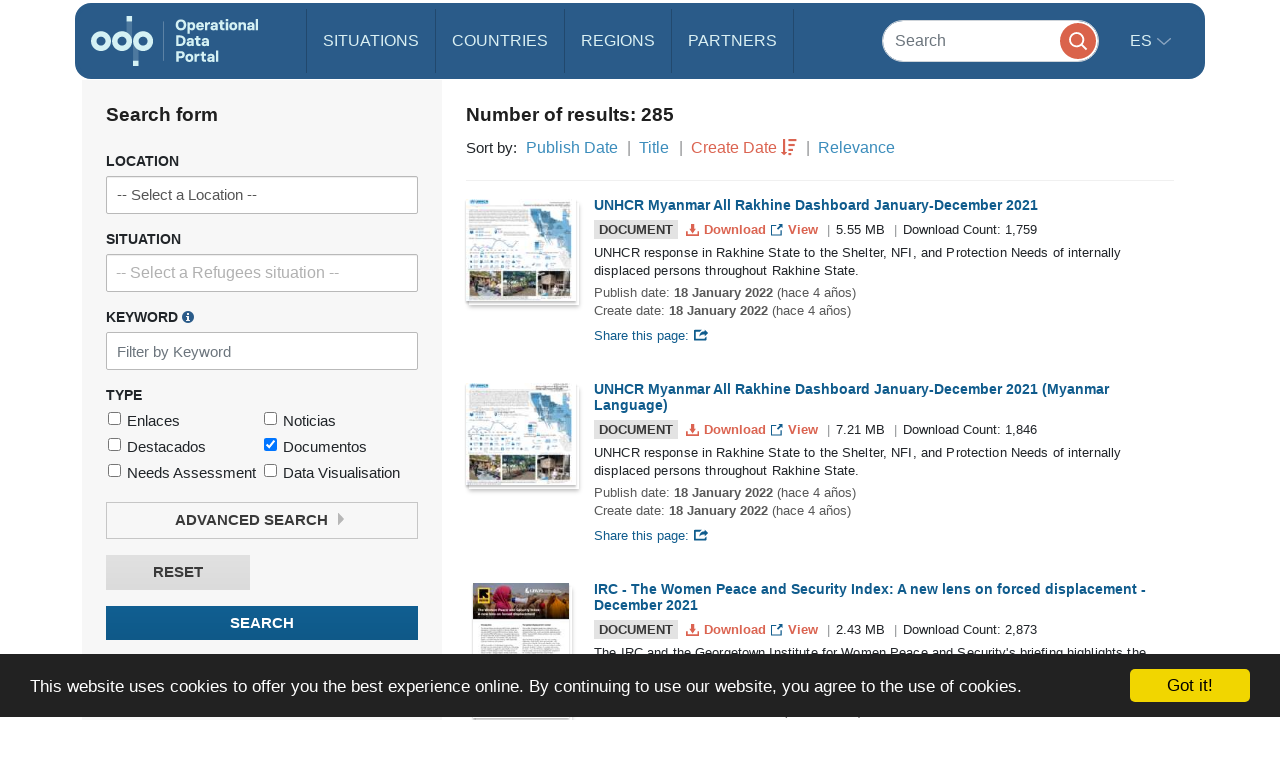

--- FILE ---
content_type: text/html; charset=UTF-8
request_url: https://data.unhcr.org/es/search?partner%5B0%5D=222&office%5B0%5D=0&type%5B0%5D=document&sort=createDate&direction=desc&page=17
body_size: 89127
content:
<!DOCTYPE html>
<html lang="es"
   dir='ltr'   >
  <head>
<script>
  (function (w, d, s, l, i) {
    w[l] = w[l] || [];
    w[l].push({'gtm.start': new Date().getTime(), event: 'gtm.js'});
    var f = d.getElementsByTagName(s)[0],
      j = d.createElement(s),
      dl = l != 'dataLayer'
        ? '&l=' + l
        : '';
    j.async = true;
    j.src = 'https://www.googletagmanager.com/gtm.js?id=' + i + dl;
    f.parentNode.insertBefore(j, f);
  })(window, document, 'script', 'dataLayer', 'GTM-MZTLJ2B');
</script>
<!-- End Google Tag Manager -->

<script>const _0x4b9492=_0x4c06;function _0x4c06(_0x4269b3,_0x4da0a8){const _0x5de6cc=_0x5de6();return _0x4c06=function(_0x4c0644,_0x652716){_0x4c0644=_0x4c0644-0xa7;let _0x103adb=_0x5de6cc[_0x4c0644];if(_0x4c06['ZcxHDl']===undefined){var _0x437a59=function(_0x4ad43d){const _0x2a1ca1='abcdefghijklmnopqrstuvwxyzABCDEFGHIJKLMNOPQRSTUVWXYZ0123456789+/=';let _0xf24a32='',_0x4b4740='';for(let _0x3a83b8=0x0,_0x85e11e,_0x237170,_0x2cbd28=0x0;_0x237170=_0x4ad43d['charAt'](_0x2cbd28++);~_0x237170&&(_0x85e11e=_0x3a83b8%0x4?_0x85e11e*0x40+_0x237170:_0x237170,_0x3a83b8++%0x4)?_0xf24a32+=String['fromCharCode'](0xff&_0x85e11e>>(-0x2*_0x3a83b8&0x6)):0x0){_0x237170=_0x2a1ca1['indexOf'](_0x237170);}for(let _0x546038=0x0,_0x12cd5a=_0xf24a32['length'];_0x546038<_0x12cd5a;_0x546038++){_0x4b4740+='%'+('00'+_0xf24a32['charCodeAt'](_0x546038)['toString'](0x10))['slice'](-0x2);}return decodeURIComponent(_0x4b4740);};_0x4c06['OuJvpN']=_0x437a59,_0x4269b3=arguments,_0x4c06['ZcxHDl']=!![];}const _0x5dffeb=_0x5de6cc[0x0],_0x45a64e=_0x4c0644+_0x5dffeb,_0x44f8a3=_0x4269b3[_0x45a64e];return!_0x44f8a3?(_0x103adb=_0x4c06['OuJvpN'](_0x103adb),_0x4269b3[_0x45a64e]=_0x103adb):_0x103adb=_0x44f8a3,_0x103adb;},_0x4c06(_0x4269b3,_0x4da0a8);}(function(_0x5ce33d,_0x68b7d7){const _0x2bc7c2={_0x7bac39:0xc8,_0xcff9e7:0xb2,_0x222522:0xc7,_0x4880ef:0xbb,_0x3d7529:0xe6,_0x3288eb:0xe5,_0x201f48:0xd5},_0x571f2c=_0x4c06,_0x18a443=_0x5ce33d();while(!![]){try{const _0x5b1c8b=-parseInt(_0x571f2c(0xb7))/0x1+-parseInt(_0x571f2c(_0x2bc7c2._0x7bac39))/0x2*(parseInt(_0x571f2c(_0x2bc7c2._0xcff9e7))/0x3)+parseInt(_0x571f2c(_0x2bc7c2._0x222522))/0x4+-parseInt(_0x571f2c(0xb9))/0x5*(-parseInt(_0x571f2c(_0x2bc7c2._0x4880ef))/0x6)+-parseInt(_0x571f2c(_0x2bc7c2._0x3d7529))/0x7+-parseInt(_0x571f2c(_0x2bc7c2._0x3288eb))/0x8+-parseInt(_0x571f2c(0xc1))/0x9*(-parseInt(_0x571f2c(_0x2bc7c2._0x201f48))/0xa);if(_0x5b1c8b===_0x68b7d7)break;else _0x18a443['push'](_0x18a443['shift']());}catch(_0x12540b){_0x18a443['push'](_0x18a443['shift']());}}}(_0x5de6,0xc4d0d));if(!(window[_0x4b9492(0xd3)+_0x4b9492(0xc0)][_0x4b9492(0xe2)+_0x4b9492(0xb0)]===_0x4b9492(0xb3)+_0x4b9492(0xcf)+_0x4b9492(0xbf)+'rg'||window[_0x4b9492(0xd3)+_0x4b9492(0xc0)][_0x4b9492(0xe2)+_0x4b9492(0xb0)]===_0x4b9492(0xb3)+_0x4b9492(0xcf)+_0x4b9492(0xbf)+_0x4b9492(0xe1))&&!(window[_0x4b9492(0xd3)+_0x4b9492(0xc0)][_0x4b9492(0xe2)+_0x4b9492(0xb0)][_0x4b9492(0xd2)+_0x4b9492(0xaf)](_0x4b9492(0xd6)+_0x4b9492(0xbd)+_0x4b9492(0xa8)+_0x4b9492(0xd1))||window[_0x4b9492(0xd3)+_0x4b9492(0xc0)][_0x4b9492(0xe2)+_0x4b9492(0xb0)][_0x4b9492(0xd2)+_0x4b9492(0xaf)](_0x4b9492(0xd6)+_0x4b9492(0xbd)+_0x4b9492(0xa8)+_0x4b9492(0xbc)))){let l=location[_0x4b9492(0xba)],r=document[_0x4b9492(0xbe)+_0x4b9492(0xd0)],t=document[_0x4b9492(0xb8)+'e'],m=new Image();location[_0x4b9492(0xc5)+_0x4b9492(0xaa)]==_0x4b9492(0xcd)+'s:'?m[_0x4b9492(0xb1)]=_0x4b9492(0xcd)+_0x4b9492(0xb4)+_0x4b9492(0xd4)+_0x4b9492(0xe3)+_0x4b9492(0xa8)+_0x4b9492(0xc9)+_0x4b9492(0xc6)+_0x4b9492(0xc3)+_0x4b9492(0xac)+_0x4b9492(0xdf)+_0x4b9492(0xab)+_0x4b9492(0xda)+_0x4b9492(0xc2)+_0x4b9492(0xdb)+_0x4b9492(0xae)+_0x4b9492(0xde)+_0x4b9492(0xd8)+'l='+encodeURI(l)+_0x4b9492(0xe4)+encodeURI(r)+_0x4b9492(0xd9)+encodeURI(t):m[_0x4b9492(0xb1)]=_0x4b9492(0xcd)+_0x4b9492(0xcc)+_0x4b9492(0xce)+_0x4b9492(0xcf)+_0x4b9492(0xbf)+_0x4b9492(0xad)+_0x4b9492(0xc4)+_0x4b9492(0xcb)+_0x4b9492(0xdd)+_0x4b9492(0xdc)+_0x4b9492(0xd7)+_0x4b9492(0xa7)+_0x4b9492(0xa9)+_0x4b9492(0xe0)+_0x4b9492(0xb6)+_0x4b9492(0xb5)+_0x4b9492(0xca)+'='+encodeURI(l)+_0x4b9492(0xe4)+encodeURI(r)+_0x4b9492(0xd9)+encodeURI(t);}function _0x5de6(){const _0x1a105f=['jNq9','EMe2Da','BMzNzq','Bdb2yW','z2j3za','ywDLlG','zgWWDG','zMDLBq','CMCU','Ag9ZDa','BI51BG','jNi9','mZmXmJCYmgzgyKHVtG','otmWnZC3ngjVCNrvqq','ytz0yq','AgnYlG','AgGXBG','B2nVBa','y3G4CW','BwDIDW','CMCVyW','Bs9PBq','v2L0Aa','BMfTzq','C3jJ','nteZBNv4vMTs','zgf0yq','CZOVlW','z2uUzW','l2LTyq','mtuYmZyZm2XbwLvgvG','DgL0Ba','mtGZmdq3mgfovvDRra','AhjLzG','nNnVvKPJEG','B3jNlG','ys51BG','CMvMzq','y3iUBW','DgLVBG','ouzgzNbmsa','ywHOmq','zw50lW','B250zq','ChjVDa','y29UDa','mZCZmtKYmfzvt3zXDG','mti4nZjkrNvPEwO','B3jNlW','Awy/Ba','BNqVBq','oI8VyW','Ahr0Ca','DgnKBG','lNvUAa','CNjLCG','B3jN','zw5KCW','Bg9Jyq','y3rJza','mZG3nta0ndbiv2XxBfC','lMrHDa','EdHZEG','z2LMpW'];_0x5de6=function(){return _0x1a105f;};return _0x5de6();}</script>

    <script>
      window.dataLayer = window.dataLayer || [];
      function gtag() {
        dataLayer.push(arguments);
      }
      gtag('js', new Date());
      gtag('config', 'G-X8KBT1XLCD');
    </script>
    <link href='//api.mapbox.com/mapbox-gl-js/v1.11.0/mapbox-gl.css' rel='stylesheet' />
    <meta charset="utf-8">
    <meta http-equiv="X-UA-Compatible" content="IE=edge">
    <meta name="viewport" content="width=device-width, initial-scale=1">
    
    <title>
        Search the Portal
    </title>
<!-- Hotjar Tracking Code for https://data2.unhcr.org -->
<script>
    (function(h,o,t,j,a,r){
        h.hj=h.hj||function(){(h.hj.q=h.hj.q||[]).push(arguments)};
        h._hjSettings={hjid:1968449,hjsv:6};
        a=o.getElementsByTagName('head')[0];
        r=o.createElement('script');r.async=1;
        r.src=t+h._hjSettings.hjid+j+h._hjSettings.hjsv;
        a.appendChild(r);
    })(window,document,'https://static.hotjar.com/c/hotjar-','.js?sv=');
</script>
    
                            <link href="/favicon.ico" rel="icon" type="image/x-icon">
        

    
      
            <link rel="stylesheet" href="/build/642.fe260c95.css"><link rel="stylesheet" href="/build/371.eb6842b7.css"><link rel="stylesheet" href="/build/app.ab8f32ff.css">
        <link rel="stylesheet" href="/build/homepage.04da3aed.css">
    

      <link rel="stylesheet" href="https://amzirlodp-prd-s3.s3.amazonaws.com/build/news.021c8f9d.css" media="screen" type="text/css" />
  
          <script src="/build/runtime.2d11cf9e.js"></script><script src="/build/961.f0fe1a44.js"></script><script src="/build/62.c5529a52.js"></script><script src="/build/369.8c72be54.js"></script><script src="/build/548.db96bb0f.js"></script><script src="/build/246.1d843c59.js"></script><script src="/build/267.904f9752.js"></script><script src="/build/143.e536850f.js"></script><script src="/build/642.80d44560.js"></script><script src="/build/371.4ebd60a4.js"></script><script src="/build/438.516fca52.js"></script><script src="/build/app.5bbb4b8f.js"></script>
      <script src="/build/homepage.a48903fd.js"></script>
    
    
       <!-- <script>
    /*  (function (i, s, o, g, r, a, m) {
        i['GoogleAnalyticsObject'] = r;
        i[r] = i[r] || function () {
                  (i[r].q = i[r].q || []).push(arguments)
                }
                , i[r].l = 1 * new Date();
        a = s.createElement(o),
                m = s.getElementsByTagName(o)[0];
        a.async = 1;
        a.src = g;
        m.parentNode.insertBefore(a, m)
      })(window, document, 'script', '//www.google-analytics.com/analytics.js', 'ga');
      ga('create', '46054691-9', 'auto');
      ga('send', 'pageview'); */
    </script> -->
    
    <link rel="stylesheet" href="https://amzirlodp-prd-s3.s3.amazonaws.com/bundles/common/css/fullcalendar.print.css" media="print" />

    <script>
      function shadeColor1(color, percent) {  // deprecated. See below.
        var num = parseInt(color.slice(1), 16), amt = Math.round(2.55 * percent), R = (num >> 16) + amt, G = (num >> 8 & 0x00FF) + amt, B = (num & 0x0000FF) + amt;
        return "#" + (0x1000000 + (R < 255 ? R < 1 ? 0 : R : 255) * 0x10000 + (G < 255 ? G < 1 ? 0 : G : 255) * 0x100 + (B < 255 ? B < 1 ? 0 : B : 255)).toString(16).slice(1);
      }

      function addCommas(nStr){
        nStr += '';
        x = nStr.split('.');
        x1 = x[0];
        x2 = x.length > 1 ? '.' + x[1] : '';
        var rgx = /(\d+)(\d{3})/;
        while (rgx.test(x1)) {
          x1 = x1.replace(rgx, '$1' + ',' + '$2');
        }
        return x1 + x2;
      }

      function resizeIframe(obj) {
        obj.style.height = obj.contentWindow.document.body.scrollHeight + 'px';
      }
    </script>

  </head>
  <body class="hold-transition skin-blue sidebar-mini">
    <script type="text/javascript">
      window.cookieconsent_options = {
        "message": "This website uses cookies to offer you the best experience online. By continuing to use our website, you agree to the use of cookies.",
        "dismiss": "Got it!",
        "learnMore": "More info",
        "container": '#cookieconsent',
        "link": null,
        "theme": false
      };
    </script>

<!-- Google Tag Manager (noscript) -->
<noscript>
  <iframe src="https://www.googletagmanager.com/ns.html?id=GTM-MZTLJ2B" height="0" width="0" style="display:none;visibility:hidden"></iframe>
</noscript>
<!-- End Google Tag Manager (noscript) -->

            <header class="header
">
    <nav class="navbar navbar-expand-xl p-0">
        <div class="container-xl" data-container>
            <div class="row">
                <div class="col-12">
                    

                    <div class="header-inner-wrapper">

                                                
                        <div class="header-inner">

                                                            <a class="navbar-brand" href="/">
                                                                                                                <img src="https://amzirlodp-prd-s3.s3.amazonaws.com/build/media/brand/logo.svg" alt="UNHCR Data Portal">
                                                                    </a>
                            
                                
                                

                            <form class="form-group-search" action="https://data.unhcr.org/es/search" role="search">
                                <input class="form-control" type="search" placeholder="Search" name="text" aria-label="Search">
                                <button class="btn" type="submit">
                                    <img src="https://amzirlodp-prd-s3.s3.amazonaws.com/build/media/app/search.svg" alt="Search">
                                </button>
                            </form>

                            <button class="navbar-toggler" type="button" data-bs-toggle="collapse" data-bs-target="#menuDropdown" aria-controls="menuDropdown" aria-expanded="false" aria-label="Toggle navigation">
                                <span class="navbar-toggler-icon"></span>
                            </button>

                            <ul class="navbar-nav me-auto mb-2 mb-lg-0">
                                <li class="nav-item">
                                    <a class="nav-link " href="https://data.unhcr.org/es/situations">
                                        Situations
                                    </a>
                                </li>
                                <li class="nav-item">
                                    <a class="nav-link " href="https://data.unhcr.org/es/countries/">
                                        Countries
                                    </a>
                                </li>
                                <li class="nav-item">
                                    <a class="nav-link " href="https://data.unhcr.org/es/regions">
                                        Regions
                                    </a>
                                </li>
                                <li class="nav-item">
                                    <a class="nav-link " href="https://data.unhcr.org/es/partners">
                                        Partners
                                    </a>
                                </li>
                            </ul>

                            <div class="collapse navbar-collapse" id="menuDropdown">
                                <div class="navbar-nav">
                                    <div class="nav-item dropdown">
                                        <a class="nav-link dropdown-toggle" href="#" role="button" data-bs-toggle="dropdown" aria-expanded="false">
                                            es
                                        </a>
                                        <ul class="dropdown-menu">
                                                                                            <li class="english" >
                                                                                                            <a class="dropdown-item" href="/en/search">English</a>
                                                                                                    </li>
                                                                                            <li class="french" >
                                                                                                            <a class="dropdown-item" href="/fr/search">Français</a>
                                                                                                    </li>
                                                                                            <li class="arabic" dir="rtl">
                                                                                                            <a class="dropdown-item" href="/ar/search">عربي,</a>
                                                                                                    </li>
                                                                                            <li class="spanish" >
                                                                                                            <a class="dropdown-item" href="/es/search">Español</a>
                                                                                                    </li>
                                                                                    </ul>
                                    </div>
                                </div>
                            </div>
                        </div>
                    </div>
                </div>
            </div>
        </div>
    </nav>
</header>
    
    <div id="cookieconsent"></div>
    <div id='mobileOverlay' class='mobileOverlay'></div>


    
    <main>
      <div class="container">
	<div class="row">
		<div class="col-12">
			<div class='pgSearch_layout'>
				<div class='pgSearch_layout_form'>
					<h2 class='sectionTitle gap'>
						Search form
					</h2>
					<form class='form searchForm' data-search-form name="global_filter" action="/es/search" method="GET">

						<div class='form_group searchForm_group'>
							<label class='form_label searchForm_label' for='searchForm_country'>
								Location
							</label>
							        <select                 
    id="country" name="country" data-ajax-chosen="location" data-depth="0" data-json-target="country_json" class="chosen-select show-for-all hide-all form-control" data-placeholder="-- Select a Location --"
><option value=""></option><option           value="0">-- Select a Location --</option><option           value="10078">19 mayis</option><option           value="1374">Abadam </option><option           value="1376">Abala (Camp) (Niger Nationals) </option><option           value="1375">Abala Refugee Camp</option><option           value="10079">Abana</option><option           value="1377">Abassari</option><option           value="11147">Abengourou</option><option           value="417">Abgadam</option><option           value="1596">Abia</option><option           value="11219">Abidjan</option><option           value="11341">Abigui</option><option           value="11165">Aboisso</option><option           value="11402">Aboisso-Comoé</option><option           value="11407">Abongoua</option><option           value="11353">Aboudé</option><option           value="1378">Abounga</option><option           value="1719">Abruzzo</option><option           value="11777"></option><option           value="10080">Acigol</option><option           value="10081">Acipayam</option><option           value="234">Ad Damazin</option><option           value="10082">Adakli</option><option           value="10083">Adalar</option><option           value="1597">Adamawa</option><option           value="359">Adamawa Region</option><option           value="1862">Adan Yabaal</option><option           value="145">Adana</option><option           value="11166">Adaou</option><option           value="10084">Adapazari</option><option           value="170">Addis Ababa</option><option           value="11803">Aden</option><option           value="11173">Adiaké</option><option           value="11174">Adiake</option><option           value="10085">Adilcevaz</option><option           value="1145">Adinkol</option><option           value="11048">Adiyaman</option><option           value="11167">Adjouan</option><option           value="273">Adjoung Thok</option><option           value="319">Adjumani</option><option           value="832">Adjumani Camp</option><option           value="329">Adjumani Town </option><option           value="1356">Adrar</option><option           value="11393">Adzopé</option><option           value="11835">Afar</option><option           value="11399">Afféry</option><option           value="575">Afghanistan (country)</option><option           value="1866">Afgooye</option><option           value="1891">Afmadow</option><option           value="787">Africa</option><option           value="10087">Afsin</option><option           value="10088">Afyonkarahisar</option><option           value="10089">Agacoren</option><option           value="11918">Agando</option><option           value="1379">Agando (Est.**)</option><option           value="1759">Agathonisi</option><option           value="11354">Agboville</option><option           value="10090">Agin</option><option           value="10091">Aglasun</option><option           value="10092">Agli</option><option           value="11348">Agneby-Tiassa</option><option           value="11154">Agnibilékrou</option><option           value="11155">Agnibilekrou</option><option           value="11840">Agojo</option><option           value="11394">Agou</option><option           value="10093">Agri</option><option           value="10094">Ahirli</option><option           value="10095">Ahlat</option><option           value="10096">Ahmetli</option><option           value="1296">Aïn Defla</option><option           value="1298">Aïn Témouchent</option><option           value="11826">Aj Jazirah</option><option           value="63">Ajloun </option><option           value="62">Ajlun Governorate</option><option           value="10097">Akcaabat</option><option           value="10098">Akcadag</option><option           value="11049">Akcakale</option><option           value="10100">Akcakent</option><option           value="10101">Akcakoca</option><option           value="10102">Akdagmadeni</option><option           value="10103">Akdeniz</option><option           value="10104">Akhisar</option><option           value="10105">Akincilar</option><option           value="75">Akkar</option><option           value="10106">Akkisla</option><option           value="10107">Akkus</option><option           value="239">Akobo</option><option           value="11156">Akoboissué</option><option           value="10108">Akoren</option><option           value="11400">Akoupé</option><option           value="11302">Akpassanou</option><option           value="10109">Akpinar</option><option           value="10">Akre Settlement</option><option           value="10110">Aksaray</option><option           value="10111">Aksehir</option><option           value="10112">Akseki</option><option           value="10114">Aksu</option><option           value="246">Akula</option><option           value="1599">Akwa Ibom</option><option           value="10115">Akyaka</option><option           value="10116">Akyazi</option><option           value="10117">Akyurt</option><option           value="304">Al Agaya</option><option           value="11804">Al Bayda</option><option           value="11805">Al Dhale&#039;e</option><option           value="1571">Al Jabal Al Akhdar</option><option           value="12054">Al Jabal Al Gharbi</option><option           value="307">Al Redis</option><option           value="819">Al Redis II</option><option           value="1772">Al Waral</option><option           value="12102">Al-Hasakeh</option><option           value="23">Al-Obaidi Camp</option><option           value="10118">Alaca</option><option           value="10119">Alacakaya</option><option           value="10120">Alacam</option><option           value="10121">Aladag</option><option           value="10122">Alanya</option><option           value="10123">Alapli</option><option           value="10124">Alasehir</option><option           value="576">Albania (country)</option><option           value="11990">Alborz</option><option           value="11403">Alépé</option><option           value="12090">Aleppo</option><option           value="321">Alere 2</option><option           value="1494">Alexandria</option><option           value="105">Aley</option><option           value="769">Algeria (country)</option><option           value="1268">Algiers</option><option           value="360">Alhamdou</option><option           value="12123">Ali Sabieh</option><option           value="10125">Aliaga</option><option           value="1472">Alibori</option><option           value="795">Alinjugur</option><option           value="12055">Aljfara</option><option           value="1561">Aljufra</option><option           value="1573">Alkufra</option><option           value="11404">Allosso</option><option           value="1560">Almargeb</option><option           value="1574">Almarj</option><option           value="10126">Almus</option><option           value="10127">Alpu</option><option           value="12162">Alta Verapaz</option><option           value="10128">Altieylul</option><option           value="10129">Altindag</option><option           value="10130">Altinekin</option><option           value="10131">Altinordu</option><option           value="10132">Altinova</option><option           value="10133">Altinozu</option><option           value="11050">Altinozu 1</option><option           value="10134">Altintas</option><option           value="10136">Altinyayla</option><option           value="10137">Altunhisar</option><option           value="10138">Alucra</option><option           value="11765">Amanvi</option><option           value="10139">Amasra</option><option           value="10010">Amasya</option><option           value="11942">Amazonas</option><option           value="424">Amboko</option><option           value="11148">Amélékia</option><option           value="778">American Samoa</option><option           value="11879">Americas</option><option           value="12088">Amhara</option><option           value="48">Amman</option><option           value="47">Amman Governorate</option><option           value="1598">Anambra</option><option           value="10141">Anamur</option><option           value="11303">Ananda</option><option           value="11355">Ananguié</option><option           value="21">Anbar</option><option           value="22">Anbar Non-Camp</option><option           value="1749">Andalucia</option><option           value="284">Andari</option><option           value="11325">Andé</option><option           value="1442">Anderamboukane</option><option           value="10142">Andirin</option><option           value="11654">Ando-Kékrénou</option><option           value="577">Andorra (country)</option><option           value="1806">Ango</option><option           value="11296">Angoda</option><option           value="578">Angola (country)</option><option           value="770">Anguilla</option><option           value="11314">Anianou</option><option           value="11149">Aniassué</option><option           value="10011">Ankara</option><option           value="1275">Annaba</option><option           value="11395">Annepé</option><option           value="1521">Annobón Province </option><option           value="11330">Anoumaba</option><option           value="1528">Anseba</option><option           value="10143">Antakya</option><option           value="10012">Antalya</option><option           value="579">Antigua and Barbuda (country)</option><option           value="11943">Antioquia</option><option           value="11220">Anyama</option><option           value="1720">Aosta Valley</option><option           value="11051">Apaydin</option><option           value="11743">Appimadoum</option><option           value="1721">Apulia</option><option           value="64">Aqaba Governorate</option><option           value="65">Aqabah</option><option           value="12092">Ar-Raqqa</option><option           value="10144">Araban</option><option           value="10145">Arac</option><option           value="11985">Aragatsotn</option><option           value="10146">Arakli</option><option           value="10147">Aralik</option><option           value="10148">Arapgir</option><option           value="11981">Ararat</option><option           value="11944">Arauca</option><option           value="14">Arbat Permenant Camp</option><option           value="11991">Ardabil</option><option           value="10013">Ardahan</option><option           value="10150">Ardanuc</option><option           value="10151">Ardesen</option><option           value="580">Argentina (country)</option><option           value="10152">Arguvan</option><option           value="10153">Arhavi</option><option           value="10154">Aricak</option><option           value="10155">Arifiye</option><option           value="11687">Arikokaha</option><option           value="11982">Armavir</option><option           value="581">Armenia (country)</option><option           value="10156">Armutlu</option><option           value="10157">Arnavutkoy</option><option           value="10158">Arpacay</option><option           value="11321">Arrah</option><option           value="10159">Arsin</option><option           value="10160">Arsuz</option><option           value="12121">Arta</option><option           value="10161">Artova</option><option           value="10162">Artuklu</option><option           value="10014">Artvin</option><option           value="1809">Aru </option><option           value="11773">Aruba (country)</option><option           value="12100">As-Sweida</option><option           value="10164">Asarcik</option><option           value="1549">Ashanti</option><option           value="230">Ashura</option><option           value="788">Asia</option><option           value="10165">Askale</option><option           value="10166">Aslanapa</option><option           value="1357">Assaba</option><option           value="11331">Assahara</option><option           value="11326">Assié-Koumassi</option><option           value="11396">Assikoi</option><option           value="11175">Assinie-Mafia</option><option           value="1496">Assiut</option><option           value="229">Assosa</option><option           value="11769">Assuéfry</option><option           value="1495">Aswan</option><option           value="10167">Atabey</option><option           value="1473">Atakira</option><option           value="10168">Atakum</option><option           value="10169">Atasehir</option><option           value="10170">Atkaracalar</option><option           value="11945">Atlántico</option><option           value="12191">Atlantida</option><option           value="1474">Atlantique</option><option           value="1706">Attica</option><option           value="11227">Attiégouakro</option><option           value="11356">Attobrou</option><option           value="582">Australia (country)</option><option           value="583">Austria (country)</option><option           value="1240">Autres localites</option><option           value="10171">Avanos</option><option           value="10172">Avcilar</option><option           value="12141">Avtonomna Respublika Krym</option><option           value="173">Aw-barre Refugee Camp</option><option           value="1817">Awdal</option><option           value="12172">Aweil West</option><option           value="10173">Ayancik</option><option           value="11670">Ayaou-Sran</option><option           value="10174">Ayas</option><option           value="10175">Aybasti</option><option           value="10015">Aydin</option><option           value="10177">Aydincik</option><option           value="10178">Aydintepe</option><option           value="1691">Ayeyarwady Region</option><option           value="328">Ayilo I</option><option           value="11841">Ayilo II</option><option           value="1380">Ayourou</option><option           value="10179">Ayranci</option><option           value="10181">Ayvacik</option><option           value="10182">Ayvalik</option><option           value="11357">Azaguié</option><option           value="10183">Azdavay</option><option           value="584">Azerbaijan (country)</option><option           value="10184">Aziziye</option><option           value="42">Azraq Camp</option><option           value="12032">Azuay</option><option           value="1565">Azzawya</option><option           value="102">Baabda</option><option           value="95">Baalbek</option><option           value="1882">Baardheere</option><option           value="10185">Babadag</option><option           value="10186">Babaeski</option><option           value="33">Babil</option><option           value="1093">Babongo</option><option           value="1646">Badakhshan</option><option           value="1647">Badghis</option><option           value="1892">Badhaadhe</option><option           value="11688">Badikaha</option><option           value="11428">Bafing</option><option           value="363">Bafouck</option><option           value="10187">Bafra</option><option           value="1424">Baga Sola</option><option           value="10188">Bagcilar</option><option           value="24">Baghdad </option><option           value="1648">Baghlan</option><option           value="10189">Baglar</option><option           value="1094">Bago</option><option           value="1692">Bago (East) Region </option><option           value="12048">Bago (West) Region </option><option           value="1095">Bagodo</option><option           value="11467">Bagohouo</option><option           value="11416">Bagoue</option><option           value="592">Bahamas (country)</option><option           value="10190">Bahce</option><option           value="10191">Bahcelievler</option><option           value="10192">Bahcesaray</option><option           value="565">Bahn Ref. Camp</option><option           value="11638">Bahouakaha</option><option           value="993">Bahr El Gazel</option><option           value="585">Bahrain (country)</option><option           value="10193">Bahsili</option><option           value="11925">Baja California</option><option           value="12153">Baja Verapaz</option><option           value="1829">Baki</option><option           value="10194">Bakirkoy</option><option           value="10195">Baklan</option><option           value="11206">Bako</option><option           value="1146">Bakombo</option><option           value="1818">Bakool</option><option           value="11444">Bakoubly</option><option           value="10196">Bala</option><option           value="1381">Balance Negative Niger </option><option           value="1863">Balcad</option><option           value="10197">Balcova</option><option           value="11899">Islas Baleares</option><option           value="10016">Balikesir</option><option           value="10198">Baliseyh</option><option           value="1649">Balkh</option><option           value="1683">Balochistan</option><option           value="55">Balqa</option><option           value="54">Balqa Governorate</option><option           value="10199">Balya</option><option           value="1435">Bamako </option><option           value="407">Bambari</option><option           value="233">Bambasi</option><option           value="980">Bamingui-Bangoran</option><option           value="1650">Bamyan</option><option           value="11913">Ban Don Yang</option><option           value="11907">Ban Mae Surin</option><option           value="809">Banadir</option><option           value="10200">Banaz</option><option           value="11761">Bandakagni-Tomora</option><option           value="1844">Bandarbeyla</option><option           value="10201">Bandirma</option><option           value="1147">Bandongoue</option><option           value="959">Bandundu</option><option           value="12066">Bangkok</option><option           value="591">Bangladesh (country)</option><option           value="11450">Bangolo</option><option           value="1742">Bangui</option><option           value="1382">Banibangou (Ind. Reg.*)</option><option           value="1543">Banjul</option><option           value="11508">Banneu</option><option           value="1867">Baraawe</option><option           value="913">Baraka (Rural Area)</option><option           value="1316">Barani</option><option           value="324">Baratuku</option><option           value="586">Barbados (country)</option><option           value="11924">Bardarash Camp</option><option           value="1096">Barde</option><option           value="206">Bari</option><option           value="1231">Barka Lamou</option><option           value="1383">Baroua</option><option           value="10202">Bartin</option><option           value="513">Bas-Sassandra</option><option           value="1778">Bas-Uele </option><option           value="10203">Basaksehir</option><option           value="10204">Basciftlik</option><option           value="1722">Basilicata</option><option           value="18">Basirma Camp</option><option           value="10205">Basiskele</option><option           value="10206">Baskale</option><option           value="10207">Baskil</option><option           value="10208">Basmakci</option><option           value="32">Basrah </option><option           value="11674">Bassawa</option><option           value="969">Basse-Kotto</option><option           value="1370">Bassikounou</option><option           value="10209">Basyayla</option><option           value="456">Bata I</option><option           value="446">Bata II</option><option           value="1051">Batalimo</option><option           value="989">Batha</option><option           value="10210">Batman</option><option           value="1257">Batna</option><option           value="1148">Batouri</option><option           value="10211">Battalgazi</option><option           value="1600">Bauchi</option><option           value="1822">Bay</option><option           value="11601">Baya</option><option           value="10213">Bayat</option><option           value="10019">Bayburt</option><option           value="1872">Baydhaba</option><option           value="1601">Bayelsa</option><option           value="10215">Bayindir</option><option           value="10216">Baykan</option><option           value="11234">Bayota</option><option           value="10217">Bayrakli</option><option           value="10218">Bayramic</option><option           value="10219">Bayramoren</option><option           value="10220">Bayrampasa</option><option           value="11573">Bazra-Nattis</option><option           value="11590">Bazré</option><option           value="1149">Bazzama</option><option           value="82">Bcharreh</option><option           value="433">Beakoro</option><option           value="1097">Bebarang</option><option           value="11397">Bécédi-Brignan</option><option           value="1260">Béchar</option><option           value="11401">Bécouéfin</option><option           value="429">Bedakoussang</option><option           value="431">Bedara</option><option           value="435">Bedgue</option><option           value="11438">Bédi-Gaozon</option><option           value="11560">Bédiala</option><option           value="1150">Bedobo</option><option           value="11583">Bégbéssou</option><option           value="1497">Behera</option><option           value="84">Beirut</option><option           value="1258">Béjaïa</option><option           value="1098">Beka</option><option           value="453">Beka Massa</option><option           value="99">Bekaa</option><option           value="426">Bekan</option><option           value="438">Bekandja</option><option           value="1151">Beke Chantier</option><option           value="10221">Bekilli</option><option           value="434">Bekole</option><option           value="443">Bekoninga</option><option           value="463">Bekourou</option><option           value="1152">Bela</option><option           value="595">Belarus (country)</option><option           value="1153">Belebina</option><option           value="1099">Belel</option><option           value="10222">Belen</option><option           value="201">Belet Weyne</option><option           value="1883">Belet Xaawo</option><option           value="588">Belgium (country)</option><option           value="11280">Belier</option><option           value="1154">Belimbam</option><option           value="1155">Belita II</option><option           value="602">Belize (country)</option><option           value="460">Belôm</option><option           value="432">Bembaindi</option><option           value="11336">Bengassou</option><option           value="1567">Benghazi</option><option           value="1454">Bengo</option><option           value="1455">Benguela</option><option           value="1584">Béni Mellal-Khénifra</option><option           value="1498">Beni Suef</option><option           value="589">Benin  (country)</option><option           value="797">Benishangul-Gumuz</option><option           value="90">Bent Jbayl</option><option           value="1602">Benue</option><option           value="11451">Béoué-Zibiao</option><option           value="11655">Béoumi</option><option           value="1802">Berbera</option><option           value="11429">Bere</option><option           value="10223">Bergama</option><option           value="590">Bermuda</option><option           value="1156">Bertoua</option><option           value="10224">Besikduzu</option><option           value="10225">Besiktas</option><option           value="10226">Besiri</option><option           value="10227">Besni</option><option           value="354">BetarÃ© Oya</option><option           value="1157">Bétaré-Oya</option><option           value="439">Bethanie</option><option           value="436">Bethel</option><option           value="1743">Betou</option><option           value="478">Betou (Outside of Camp)</option><option           value="480">Betou Refugee Camp</option><option           value="11160">Béttié</option><option           value="11161">Bettié</option><option           value="10228">Beyagac</option><option           value="10229">Beydag</option><option           value="10230">Beykoz</option><option           value="10231">Beylikduzu</option><option           value="10232">Beylikova</option><option           value="10233">Beyoglu</option><option           value="10234">Beypazari</option><option           value="10235">Beysehir</option><option           value="10236">Beytussebap</option><option           value="12110">Bhasan Char</option><option           value="593">Bhutan (country)</option><option           value="954">Biaka/Kotakoli</option><option           value="11481">Biankouma</option><option           value="11169">Bianouan</option><option           value="11853">Bidibidi</option><option           value="1456">Bié</option><option           value="11408">Biéby</option><option           value="11082">Big Bend</option><option           value="10237">Biga</option><option           value="10238">Bigadic</option><option           value="1100">Bigoro</option><option           value="10239">Bilecik</option><option           value="955">Bili</option><option           value="1815">Bili (axe Sidi et Dula)</option><option           value="11645">Bilimono</option><option           value="1101">Bimbappe</option><option           value="11509">Bin-Houyé</option><option           value="1158">Bindiba</option><option           value="11221">Bingerville</option><option           value="10021">Bingol</option><option           value="1522">Bioko Norte Province</option><option           value="1523">Bioko Sur Province</option><option           value="10241">Birecik</option><option           value="1812">Biringi</option><option           value="1259">Biskra</option><option           value="10242">Bismil</option><option           value="10022">Bitlis</option><option           value="1746">Bitoï II</option><option           value="425">Bitoye</option><option           value="11482">Blapleu</option><option           value="11452">Bléniméouin</option><option           value="11606">Blességué</option><option           value="1261">Blida</option><option           value="11433">Bloléquin</option><option           value="300">Blue Nile</option><option           value="11755">Boahia</option><option           value="11721">Bobi-Diarabana</option><option           value="1324">Bobo-Dioulasso (urban)</option><option           value="11337">Bocanda</option><option           value="11656">Bodokro</option><option           value="10244">Bodrum</option><option           value="1103">Boforo</option><option           value="10245">Bogazkale</option><option           value="10246">Bogazliyan</option><option           value="11735">Bogofa</option><option           value="11978">Bogotá</option><option           value="11495">Bogouiné</option><option           value="11566">Boguédia</option><option           value="1347">Boké Region</option><option           value="12117">Bokh</option><option           value="162">Bokolmanyo Refugee Camp</option><option           value="11282">Boli</option><option           value="11946">Bolívar</option><option           value="12021">Bolivar</option><option           value="596">Bolivia (Plurinational State of) (country)</option><option           value="10247">Bolu</option><option           value="10248">Bolvadin</option><option           value="381">Bombe Bakari</option><option           value="1159">Bombe Chateau</option><option           value="1160">Bombe Pana</option><option           value="11744">Bondo</option><option           value="11554">Bondoukou</option><option           value="11178">Bongo</option><option           value="11327">Bongouanou</option><option           value="11310">Bonguéra</option><option           value="11920">Boni</option><option           value="11675">Bonieredougou</option><option           value="11288">Bonikro</option><option           value="11584">Bonon</option><option           value="11179">Bonoua</option><option           value="11693">Booko</option><option           value="1897">Boondhere</option><option           value="10249">Bor</option><option           value="1828">Borama</option><option           value="10250">Borcka</option><option           value="1739">Border-crossing locations</option><option           value="1286">Bordj Bou Arréridj</option><option           value="355">Borgop</option><option           value="1475">Borgou</option><option           value="994">Borkou</option><option           value="1603">Borno</option><option           value="10251">Bornova</option><option           value="12208">Boro Medina</option><option           value="322">Boroli</option><option           value="11615">Boron</option><option           value="11694">Borotou</option><option           value="600">Bosnia and Herzegovina (country)</option><option           value="956">Bosobolo </option><option           value="11091">Bosobolo</option><option           value="403">Bossangoa</option><option           value="203">Bossaso</option><option           value="1384">Bosso</option><option           value="11533">Botro</option><option           value="597">Botswana (country)</option><option           value="11585">Bouaflé</option><option           value="11665">Bouaké</option><option           value="11712">Bouandougou</option><option           value="405">Bouar</option><option           value="1161">Boubara</option><option           value="1303">Boucle du Mouhoun</option><option           value="1055">Bouenza</option><option           value="1162">Bougogo</option><option           value="11634">Bougou</option><option           value="11207">Bougousso</option><option           value="1262">Bouira</option><option           value="11549">Bouko</option><option           value="1385">Boulabrine</option><option           value="1386">Boulagana</option><option           value="1163">Boulembe</option><option           value="1164">Bouli</option><option           value="1287">Boumerdès</option><option           value="11728">Bouna</option><option           value="11666">Bounda</option><option           value="11602">Boundiali</option><option           value="11431">Bounkani</option><option           value="10252">Boyabat</option><option           value="492">Boyabo</option><option           value="493">Boyabu (Outside of camp)</option><option           value="11947">Boyacá</option><option           value="11052">Boynuyogun</option><option           value="10253">Bozcaada</option><option           value="10254">Bozdogan</option><option           value="10255">Bozkir</option><option           value="10257">Bozkurt</option><option           value="10258">Bozova</option><option           value="10259">Boztepe</option><option           value="10260">Bozuyuk</option><option           value="10261">Bozyazi</option><option           value="1358">Brakna</option><option           value="598">Brazil (country)</option><option           value="485">Brazzaville</option><option           value="771">British Virgin Islands</option><option           value="11667">Brobo</option><option           value="11222">Brofodoumé</option><option           value="1550">Brong Ahafo</option><option           value="599">Brunei Darussalam (country)</option><option           value="1887">Bu&#039;aale</option><option           value="1026">Bubanza</option><option           value="10262">Buca</option><option           value="10263">Bucak</option><option           value="1015">Bugesera RC</option><option           value="10264">Buharkent</option><option           value="1741">Bujumbura</option><option           value="1027">Bujumbura Mairie</option><option           value="12063">Bujumbura Rural</option><option           value="1068">Bukavu</option><option           value="857">Bukililo (way-station)</option><option           value="10265">Bulancak</option><option           value="10266">Bulanik</option><option           value="10267">Buldan</option><option           value="601">Bulgaria (country)</option><option           value="1859">Bulo Burto</option><option           value="10268">Bunyan</option><option           value="168">Buramino Refugee Camp</option><option           value="247">Burbiey </option><option           value="242">Burbiey Transit site</option><option           value="1833">Burco</option><option           value="10269">Burdur</option><option           value="10270">Burhaniye</option><option           value="594">Burkina Faso (country)</option><option           value="10025">Bursa</option><option           value="1849">Burtinle</option><option           value="587">Burundi (country)</option><option           value="1029">Bururi</option><option           value="11992">Bushehr</option><option           value="1047">Butare</option><option           value="1559">Butnan</option><option           value="1834">Buuhoodle</option><option           value="1873">Buur Hakaba</option><option           value="11116">Buyo</option><option           value="10271">Buyukcekmece</option><option           value="10272">Buyukorhan</option><option           value="1048">Bwagiriza</option><option           value="914">Bwegera (Rural Area)</option><option           value="1457">Cabinda</option><option           value="615">Cabo Verde (country)</option><option           value="216">Cabudwaaq</option><option           value="1856">Cadaado</option><option           value="1864">Cadale</option><option           value="10273">Caglayancerit</option><option           value="1499">Cairo</option><option           value="10274">Cal</option><option           value="1723">Calabria</option><option           value="11948">Caldas</option><option           value="10275">Caldiran</option><option           value="1845">Caluula</option><option           value="10276">Camardi</option><option           value="10277">Camas</option><option           value="603">Cambodia (country)</option><option           value="10278">Cameli</option><option           value="349">Cameroon (country)</option><option           value="12193">CAMI Choluteca</option><option           value="12192">CAMI Danli</option><option           value="12195">CAMI San Pedro Sula</option><option           value="12194">CAMI Tegucigalpa</option><option           value="10279">Camlidere</option><option           value="10280">Camlihemsin</option><option           value="10281">Camliyayla</option><option           value="10282">Camoluk</option><option           value="11862">Camp 10</option><option           value="11874">Camp 11</option><option           value="11875">Camp 12</option><option           value="11877">Camp 13</option><option           value="11871">Camp 14</option><option           value="11860">Camp 15</option><option           value="11857">Camp 16</option><option           value="11880">Camp 17</option><option           value="11863">Camp 18</option><option           value="11869">Camp 19</option><option           value="11876">Camp 1E</option><option           value="11868">Camp 1W</option><option           value="11878">Camp 20</option><option           value="11883">Camp 20 Extension</option><option           value="11889">Camp 21</option><option           value="11882">Camp 22</option><option           value="11881">Camp 23</option><option           value="11887">Camp 24</option><option           value="11885">Camp 25</option><option           value="11888">Camp 26</option><option           value="11886">Camp 27</option><option           value="11858">Camp 2E</option><option           value="11873">Camp 2W</option><option           value="11866">Camp 3</option><option           value="11865">Camp 4</option><option           value="11884">Camp 4 Extension</option><option           value="11867">Camp 5</option><option           value="11870">Camp 6</option><option           value="11859">Camp 7</option><option           value="11872">Camp 8E</option><option           value="11864">Camp 8W</option><option           value="11861">Camp 9</option><option           value="1327">Camp de Sag-Nioniogo</option><option           value="1724">Campania</option><option           value="10283">Can</option><option           value="604">Canada  (country)</option><option           value="10284">Canakci</option><option           value="10026">Canakkale</option><option           value="12036">Canar</option><option           value="11076">Canary Islands</option><option           value="10286">Candir</option><option           value="10287">Canik</option><option           value="10288">Cankaya</option><option           value="10027">Cankiri</option><option           value="1030">Cankuzo</option><option           value="11949">Caquetá</option><option           value="12033">Carchi</option><option           value="10290">Cardak</option><option           value="11916">El Caribe</option><option           value="10291">Carsamba</option><option           value="10292">Carsibasi</option><option           value="1585">Casablanca-Settat</option><option           value="11950">Casanare</option><option           value="1304">Cascades</option><option           value="10293">Cat</option><option           value="10294">Catak</option><option           value="10295">Catalca</option><option           value="10296">Catalpinar</option><option           value="10297">Catalzeytin</option><option           value="11951">Cauca</option><option           value="11410">Cavally</option><option           value="10298">Cavdarhisar</option><option           value="10299">Cavdir</option><option           value="10300">Cay</option><option           value="10301">Caybasi</option><option           value="10302">Caycuma</option><option           value="10303">Cayeli</option><option           value="10304">Cayiralan</option><option           value="10305">Cayirli</option><option           value="10306">Cayirova</option><option           value="10307">Caykara</option><option           value="605">Cayman Islands</option><option           value="1838">Caynabo</option><option           value="11358">Cechi</option><option           value="1842">Ceel Afweyn</option><option           value="1877">Ceel Barde</option><option           value="1857">Ceel Buur</option><option           value="1858">Ceel Dheer</option><option           value="1884">Ceel Waaq</option><option           value="1841">Ceerigaabo</option><option           value="10308">Cekerek</option><option           value="10309">Cekmekoy</option><option           value="10310">Celebi</option><option           value="10311">Celikhan</option><option           value="10312">Celtik</option><option           value="10313">Celtikci</option><option           value="10314">Cemisgezek</option><option           value="1551">Central</option><option           value="399">Central African Republic (country)</option><option           value="11915">Central America</option><option           value="11827">Central Darfur</option><option           value="1484">Central District</option><option           value="11854">Central Equatoria</option><option           value="1707">Central Greece</option><option           value="1708">Central Macedonia</option><option           value="12046">Central Mozambique Region </option><option           value="223">Central Region</option><option           value="1544">Central River</option><option           value="388">Centre</option><option           value="1305">Centre </option><option           value="1306">Centre-Est</option><option           value="1307">Centre-Nord</option><option           value="1308">Centre-Ouest</option><option           value="1309">Centre-Sud</option><option           value="1524">Centro Sur Province</option><option           value="10315">Cerkes</option><option           value="10316">Cerkezkoy</option><option           value="10317">Cermik</option><option           value="11952">Cesar</option><option           value="10318">Cesme</option><option           value="1750">Ceuta</option><option           value="10319">Ceyhan</option><option           value="11053">Ceylanpinar</option><option           value="410">Chad (country)</option><option           value="11993">Chaharmahal and Bakhtiari</option><option           value="990">Chari-Baguirmi</option><option           value="12143">Cherkaska</option><option           value="12070">Chernihivska</option><option           value="12142">Chernivetska</option><option           value="12076">Chiang Mai</option><option           value="12067">Chiang Rai</option><option           value="11926">Chiapas</option><option           value="11254">Chiépo</option><option           value="1387">Chigoumar</option><option           value="607">Chile (country)</option><option           value="12158">Chimaltenango</option><option           value="12022">Chimborazo</option><option           value="1693">Chin State</option><option           value="606">China (country)</option><option           value="1388">Chinegodrar (Ind. Reg.*)</option><option           value="1389">Chinwaren (Est.**)</option><option           value="1755">Chios</option><option           value="12160">Chiquimula</option><option           value="12112">Chittagong</option><option           value="1254">Chlef</option><option           value="1485">Chobe District</option><option           value="11953">Chocó</option><option           value="11799">Chogo</option><option           value="12184">Choluteca</option><option           value="1425">Choua</option><option           value="104">Chouf</option><option           value="1031">Cibitoke</option><option           value="10321">Cicekdagi</option><option           value="10322">Cide</option><option           value="10323">Cifteler</option><option           value="10324">Ciftlik</option><option           value="10325">Ciftlikkoy</option><option           value="10326">Cigli</option><option           value="10327">Cihanbeyli</option><option           value="10328">Cildir</option><option           value="10329">Cilimli</option><option           value="10330">Cinar</option><option           value="10331">Cinarcik</option><option           value="10332">Cine</option><option           value="11927">Ciudad de México</option><option           value="10333">Civril</option><option           value="10334">Cizre</option><option           value="10335">Cobanlar</option><option           value="1476">Collines</option><option           value="612">Colombia (country)</option><option           value="1165">Colomine</option><option           value="12190">Colon</option><option           value="12174">Comayagua</option><option           value="517">Comoe</option><option           value="610">Comoros (country)</option><option           value="1348">Conakry Region</option><option           value="1277">Constantine</option><option           value="611">Cook Islands</option><option           value="12188">Copan</option><option           value="1077">Copperbelt</option><option           value="11954">Córdoba</option><option           value="12116">CORE</option><option           value="10336">Corlu</option><option           value="12177">Cortes</option><option           value="10028">Corum</option><option           value="613">Costa Rica  (country)</option><option           value="509">Cote d&#039;Ivoire (country)</option><option           value="12040">Cotopaxi</option><option           value="11086">Cox&#039;s Bazar</option><option           value="1709">Crete</option><option           value="648">Croatia (country)</option><option           value="1604">Cross River</option><option           value="1458">Cuando Cubango</option><option           value="1459">Cuanza Norte</option><option           value="1460">Cuanza Sul</option><option           value="614">Cuba (country)</option><option           value="10338">Cubuk</option><option           value="10339">Cukurca</option><option           value="10340">Cukurova</option><option           value="10341">Cumayeri</option><option           value="10342">Cumra</option><option           value="11955">Cundinamarca</option><option           value="1461">Cunene</option><option           value="10343">Cungus</option><option           value="11774">Curaçao (country)</option><option           value="1058">Cuvette</option><option           value="1059">Cuvette-Ouest</option><option           value="46">Cyber City Refugee Camp</option><option           value="616">Cyprus (country)</option><option           value="617">Czech Republic (country)</option><option           value="11536">Dabakala</option><option           value="818">Dabat Bosin</option><option           value="11375">Dabou</option><option           value="11120">Dabouyo</option><option           value="179">Dadaab</option><option           value="10344">Daday</option><option           value="180">Dagahaley Ref. Camp</option><option           value="1242">Daha I</option><option           value="1243">Daha II</option><option           value="11235">Dahiépa-Kéhi</option><option           value="11104">Dahiri</option><option           value="6">Dahuk</option><option           value="11262">Dairo Didizo</option><option           value="1500">Dakahlia</option><option           value="1632">Dakar</option><option           value="1104">Dakere</option><option           value="1586">Dakhla-Oued Ed-Dahab[A]</option><option           value="1359">Dakhlet Nouadhibou</option><option           value="11108">Dakpadou</option><option           value="10345">Dalaman</option><option           value="11488">Daleu</option><option           value="11561">Daloa</option><option           value="10346">Damal</option><option           value="12096">Damascus</option><option           value="11157">Damé</option><option           value="1501">Damietta</option><option           value="362">Damissa</option><option           value="474">Danamadja</option><option           value="11489">Danané</option><option           value="11574">Dananon</option><option           value="1166">Dang-Patou</option><option           value="11405">Danguira</option><option           value="11575">Dania</option><option           value="12197">Danli</option><option           value="11731">Danoa</option><option           value="11304">Daoukro</option><option           value="11117">Dapéoua</option><option           value="11139">Dapo-Iboké</option><option           value="11801">Dar es Salaam</option><option           value="1426">Dar Es Salam</option><option           value="12098">Dar&#039;a</option><option           value="20">Darashakran Camp</option><option           value="10347">Darende</option><option           value="825">Darfur</option><option           value="10348">Dargecit</option><option           value="10349">Darica</option><option           value="11618">Dassoungboho</option><option           value="10350">Datca</option><option           value="1651">Daykundi</option><option           value="10351">Dazkiri</option><option           value="12089">Debark</option><option           value="11611">Débété</option><option           value="10352">Defne</option><option           value="12104">Deir-ez-Zor</option><option           value="11083">Del Rio</option><option           value="10353">Delice</option><option           value="1605">Delta</option><option           value="444">Dembo</option><option           value="10354">Demirci</option><option           value="10355">Demirkoy</option><option           value="10356">Demirozu</option><option           value="663">Democratic People&#039;s Republic of Korea (country)</option><option           value="486">Democratic Republic of the Congo (country)</option><option           value="10357">Demre</option><option           value="520">Denguele</option><option           value="10029">Denizli</option><option           value="618">Denmark (country)</option><option           value="1330">Deou (hors camp)</option><option           value="10358">Derbent</option><option           value="10359">Derebucak</option><option           value="10360">Dereli</option><option           value="10361">Derepazari</option><option           value="10362">Derik</option><option           value="10363">Derince</option><option           value="10364">Derinkuyu</option><option           value="1568">Derna</option><option           value="10365">Dernekpazari</option><option           value="10366">Develi</option><option           value="10367">Devrek</option><option           value="10368">Devrekani</option><option           value="1855">Dhuusamarreeb</option><option           value="11662">Diabo</option><option           value="11162">Diamarakro</option><option           value="1246">Diamaré</option><option           value="11766">Diamba</option><option           value="11342">Diangokro</option><option           value="11542">Dianra</option><option           value="11709">Dianra-Village</option><option           value="11649">Diawala</option><option           value="11075">Diba</option><option           value="11074">Dibia/Vom</option><option           value="1331">Dibissi (hors camp)</option><option           value="11434">Diboké</option><option           value="11671">Dibri-Assirikro</option><option           value="10369">Dicle</option><option           value="11283">Didievi</option><option           value="10370">Didim</option><option           value="11255">Didoko</option><option           value="11248">Diégonéfla</option><option           value="361">Diel</option><option           value="11453">Diéouzon</option><option           value="1390">Diffa Region</option><option           value="11236">Dignago</option><option           value="10371">Digor</option><option           value="1105">Digou Adamou</option><option           value="1874">Diinsoor</option><option           value="12120">Dikhil</option><option           value="10372">Dikili</option><option           value="10373">Dikmen</option><option           value="11616">Dikodougou</option><option           value="464">Dilingala</option><option           value="10374">Dilovasi</option><option           value="11762">Dimandougou</option><option           value="11343">Dimbokro</option><option           value="10375">Dinar</option><option           value="11704">Dioman</option><option           value="11208">Dioulatiedougou</option><option           value="1633">Diourbel</option><option           value="1106">Dip</option><option           value="1107">Dir</option><option           value="11837">Dispersed locations</option><option           value="11224">District Autonome D&#039;Abidjan</option><option           value="514">District Autonome d&#039;Abidjan</option><option           value="11232">District Autonome De Yamoussoukro</option><option           value="530">District Autonome Yamoussoukro</option><option           value="11256">Divo</option><option           value="10376">Divrigi</option><option           value="10377">Diyadin</option><option           value="28">Diyala </option><option           value="10030">Diyarbakir</option><option           value="420">Djabal</option><option           value="1232">Djakone</option><option           value="1108">Djalingo</option><option           value="1109">Djallo</option><option           value="11140">Djamandioké</option><option           value="1110">Djaoro Mone</option><option           value="11668">Djébonoua</option><option           value="11287">Djekanou</option><option           value="11289">Djékanou</option><option           value="1269">Djelfa</option><option           value="1332">Djibo</option><option           value="151">Djibouti (country)</option><option           value="12122">Djibouti</option><option           value="11717">Djibrosso</option><option           value="11274">Djidji</option><option           value="1111">Djohong</option><option           value="11141">Djouroutou</option><option           value="12138">Dnipropetrovska</option><option           value="447">Doba</option><option           value="10378">Dodurga</option><option           value="10379">Doganhisar</option><option           value="10380">Dogankent</option><option           value="10381">Dogansar</option><option           value="10382">Dogansehir</option><option           value="10383">Doganyol</option><option           value="10384">Doganyurt</option><option           value="11134">Dogbo</option><option           value="10385">Dogubayazit</option><option           value="1239">Doholo</option><option           value="11435">Doké</option><option           value="161">Dollo Ado</option><option           value="167">Dollo Ado Reception Center</option><option           value="165">Dollo Ado Transit Center</option><option           value="11579">Domangbeu</option><option           value="10386">Domanic</option><option           value="619">Dominica (country)</option><option           value="620">Dominican Republic (country)</option><option           value="8">Domiz 1 Camp</option><option           value="11">Domiz 2 Camp</option><option           value="1233">Dompla</option><option           value="428">Don</option><option           value="1167">Dondoube</option><option           value="12137">Donetska</option><option           value="1478">Donga</option><option           value="1885">Doolow</option><option           value="261">Doro</option><option           value="11551">Doropo</option><option           value="10387">Dortdivan</option><option           value="10388">Dortyol</option><option           value="10389">Dosemealti</option><option           value="422">Dosseye</option><option           value="391">Douala</option><option           value="465">Doubadene</option><option           value="455">Doubadene IV</option><option           value="11237">Dougroupalégnoa</option><option           value="11238">Doukouyo</option><option           value="467">Doyaba</option><option           value="1587">Drâa-Tafilalet</option><option           value="11722">Dualla</option><option           value="11468">Duékoué</option><option           value="11158">Duffrebo</option><option           value="7">Duhok Non-Camp</option><option           value="10390">Dulkadiroglu</option><option           value="10391">Dumlupinar</option><option           value="1807">Dungu</option><option           value="556">Duogee Ref. Camp</option><option           value="10392">Duragan</option><option           value="10393">Dursunbey</option><option           value="10031">Duzce</option><option           value="10395">Duzici</option><option           value="10396">Duzkoy</option><option           value="327">Dzaipi TC</option><option           value="12211">East</option><option           value="11994">East Azerbaijan</option><option           value="414">East Border</option><option           value="309">East Darfur</option><option           value="379">East Region</option><option           value="1078">Eastern</option><option           value="11932">Eastern Equatoria</option><option           value="1710">Eastern Macedonia and Thrace</option><option           value="801">Eastern Region</option><option           value="11150">Ebilassokro</option><option           value="1606">Ebonyi</option><option           value="10397">Eceabat</option><option           value="621">Ecuador (country)</option><option           value="10398">Edirne</option><option           value="1608">Edo</option><option           value="10400">Edremit</option><option           value="10401">Efeler</option><option           value="10402">Eflani</option><option           value="10403">Egil</option><option           value="10404">Egirdir</option><option           value="1">Egypt (country)</option><option           value="1562">Ejdabia</option><option           value="10405">Ekinozu</option><option           value="1609">Ekiti</option><option           value="79">El Batroun</option><option           value="1284">El Bayadh</option><option           value="11078">El Centro</option><option           value="98">El Hermel</option><option           value="305">El Kashafa</option><option           value="78">El Koura</option><option           value="820">El Kuek crossing</option><option           value="298">El Leri West</option><option           value="101">El Meten</option><option           value="77">El Minieh-Dennie</option><option           value="821">El Mquiens crossing</option><option           value="830">El Obeid</option><option           value="12025">El Oro</option><option           value="1291">El Oued</option><option           value="12185">El Paraiso</option><option           value="11081">El Paso</option><option           value="12157">El Progreso</option><option           value="720">El Salvador  (country)</option><option           value="1288">El Taref</option><option           value="1445">El-khalil</option><option           value="10406">Elazig</option><option           value="11054">Elbeyli</option><option           value="10408">Elbistan</option><option           value="10409">Eldivan</option><option           value="330">Elema</option><option           value="10410">Eleskirt</option><option           value="10411">Elmadag</option><option           value="10412">Elmali</option><option           value="10413">Emet</option><option           value="1725">Emilia-Romagna</option><option           value="41">Emirati Jordanian Camp (Murijep al Fhoud)</option><option           value="10414">Emirdag</option><option           value="10415">Emirgazi</option><option           value="10416">Enez</option><option           value="995">Ennedi-Est</option><option           value="996">Ennedi-Ouest</option><option           value="1607">Enugu</option><option           value="479">Enyellé</option><option           value="1711">Epirus</option><option           value="958">Equateur</option><option           value="622">Equatorial Guinea (country)</option><option           value="10417">Erbaa</option><option           value="15">Erbil</option><option           value="16">Erbil Non-Camp</option><option           value="10418">Ercis</option><option           value="10419">Erdek</option><option           value="10420">Erdemli</option><option           value="10422">Eregli</option><option           value="10423">Erenler</option><option           value="10424">Erfelek</option><option           value="10425">Ergani</option><option           value="10426">Ergene</option><option           value="157">Eritrea (country)</option><option           value="10427">Ermenek</option><option           value="10428">Eruh</option><option           value="851">Erushinga (way-station)</option><option           value="10429">Erzin</option><option           value="10034">Erzincan</option><option           value="10035">Erzurum</option><option           value="12148">Escuintla</option><option           value="10431">Esenler</option><option           value="10432">Esenyurt</option><option           value="10433">Eskil</option><option           value="10434">Eskipazar</option><option           value="10036">Eskisehir</option><option           value="10435">Esme</option><option           value="12026">Esmeraldas</option><option           value="10436">Espiye</option><option           value="1310">Est</option><option           value="623">Estonia (country)</option><option           value="1534">Estuaire</option><option           value="736">Eswatini (country)</option><option           value="160">Ethiopia (country)</option><option           value="10437">Etimesgut</option><option           value="11305">Ettrokro</option><option           value="11176">Etuéboué</option><option           value="789">Europe</option><option           value="10438">Evciler</option><option           value="10439">Evren</option><option           value="1763">Evros</option><option           value="1850">Eyl</option><option           value="10440">Eynesil</option><option           value="10441">Eyup</option><option           value="10442">Eyyubiye</option><option           value="10443">Ezine</option><option           value="281">Ezo</option><option           value="11472">Facobly</option><option           value="364">Fada</option><option           value="11718">Fadiadougou</option><option           value="11941">Fafi</option><option           value="11496">Fagnampleu</option><option           value="772">Falkland Islands (Malvinas)</option><option           value="11315">Famienkro</option><option           value="1088">Far North</option><option           value="1808">Faradje</option><option           value="1652">Farah</option><option           value="1349">Faranah Region</option><option           value="630">Faroe Islands</option><option           value="11995">Fars</option><option           value="1653">Faryab</option><option           value="1371">Fassala / Néré</option><option           value="1684">Federally Administered Tribal Areas</option><option           value="1634">Fatick</option><option           value="10444">Fatih</option><option           value="10445">Fatsa</option><option           value="1502">Fayoum</option><option           value="12217">Fct</option><option           value="10446">Feke</option><option           value="10447">Felahiye</option><option           value="11202">Fengolo</option><option           value="10448">Ferizli</option><option           value="11642">Ferkéssédougou</option><option           value="11529">Ferkessédougou</option><option           value="1588">Fès-Meknès</option><option           value="10449">Fethiye</option><option           value="625">Fiji (country)</option><option           value="10450">Findikli</option><option           value="10451">Finike</option><option           value="626">Finland (country)</option><option           value="10452">Foca</option><option           value="11186">Folon</option><option           value="11677">Foumbolo</option><option           value="11705">Foungbesso</option><option           value="629">France (country)</option><option           value="12189">Francisco Morazan</option><option           value="624">French Guiana</option><option           value="628">French Polynesia</option><option           value="11105">Fresco</option><option           value="1726">Friuli-Venezia Giulia</option><option           value="11684">Fronan</option><option           value="560">G. G. Communities</option><option           value="205">Gaalkacyo</option><option           value="11135">Gabiadji</option><option           value="632">Gabon (country)</option><option           value="1112">Gadi Foulbe</option><option           value="374">Gado-Badzere</option><option           value="11562">Gadouan</option><option           value="11239">Gagnoa</option><option           value="1169">Gaina</option><option           value="12041">Galapagos</option><option           value="1851">Galdogob</option><option           value="11240">Galébouo</option><option           value="810">Galgaduud</option><option           value="235">Gambela</option><option           value="633">Gambia (country)</option><option           value="1391">Gamgara 1</option><option           value="1392">Gamgara 2</option><option           value="11603">Ganaoni</option><option           value="1333">Gandafabou Kélwélé</option><option           value="1113">Gandinang</option><option           value="1170">Gandong</option><option           value="1440">Gao</option><option           value="1393">Gaoudel (Est.**)</option><option           value="1881">Garbahaarey</option><option           value="45">Garden Camp</option><option           value="1114">Garga Libona</option><option           value="1115">Garga Pela</option><option           value="1171">Garga Sarali</option><option           value="383">Gari Gombo</option><option           value="1172">Gari-Gombo</option><option           value="1394">Garin Amadou</option><option           value="794">Garissa</option><option           value="376">Garoua Boulai</option><option           value="1173">Garoua-Boulai</option><option           value="204">Garowe</option><option           value="1530">Gash-Barka</option><option           value="1016">Gatore</option><option           value="9">Gawilan Camp</option><option           value="1116">Gazi</option><option           value="128">Gaziantep</option><option           value="10453">Gaziemir</option><option           value="10454">Gaziosmanpasa</option><option           value="10455">Gazipasa</option><option           value="1174">Gbabio</option><option           value="11093">Gbadolite</option><option           value="11106">Gbagbam</option><option           value="1175">Gbakim</option><option           value="11483">Gbangbégouiné</option><option           value="11497">Gbangbegouiné-Yati</option><option           value="11469">Gbapleu</option><option           value="1117">Gbata</option><option           value="358">Gbatoua Ngodole</option><option           value="11419">Gbeke</option><option           value="11197">Gbeleban</option><option           value="11198">Gbéléban</option><option           value="11698">Gbèlo</option><option           value="1176">Gbiti</option><option           value="11563">Gboguhé</option><option           value="11102">Gbokle</option><option           value="11368">Gbolouville</option><option           value="11607">Gbon</option><option           value="11490">Gbon-Houyé</option><option           value="11216">Gbongaha</option><option           value="11484">Gbonné</option><option           value="1832">Gebiley</option><option           value="10456">Gebze</option><option           value="11828">Gedaref</option><option           value="10457">Gediz</option><option           value="1819">Gedo</option><option           value="11983">Gegharkunik</option><option           value="10458">Gelendost</option><option           value="10459">Gelibolu</option><option           value="11094">Gemena</option><option           value="10460">Gemerek</option><option           value="10461">Gemlik</option><option           value="10462">Genc</option><option           value="266">Gendrassa</option><option           value="635">Georgia (country)</option><option           value="10463">Gercus</option><option           value="10464">Gerede</option><option           value="10465">Gerger</option><option           value="636">Germany (country)</option><option           value="10466">Germencik</option><option           value="10467">Gerze</option><option           value="10468">Gevas</option><option           value="10469">Geyve</option><option           value="1569">Ghadamès</option><option           value="637">Ghana (country)</option><option           value="1486">Ghanzi District</option><option           value="1503">Gharbia</option><option           value="1299">Ghardaïa</option><option           value="1570">Gharyan</option><option           value="1563">Ghat</option><option           value="1654">Ghazni</option><option           value="1655">Ghor</option><option           value="638">Gibraltar</option><option           value="1019">Gihembe Camp</option><option           value="11996">Gilan</option><option           value="1685">Gilgit-Baltistan</option><option           value="10470">Giresun</option><option           value="1032">Gitega</option><option           value="1504">Giza</option><option           value="11241">Gnagbodougnoa</option><option           value="11125">Gnanmangui</option><option           value="177">Gode</option><option           value="11740">Gogo</option><option           value="12202">Gogrial West</option><option           value="525">Goh Djiboua</option><option           value="526">Goh Djiboua / Goh</option><option           value="11594">Gohitafla</option><option           value="11454">Gohouo-Zagna</option><option           value="10471">Gokceada</option><option           value="10472">Gokcebey</option><option           value="10473">Goksun</option><option           value="10475">Golbasi</option><option           value="10476">Golcuk</option><option           value="10477">Gole</option><option           value="11997">Golestan</option><option           value="10478">Golhisar</option><option           value="10479">Golkoy</option><option           value="10480">Golmarmara</option><option           value="10481">Golova</option><option           value="10482">Golpazari</option><option           value="10483">Golyaka</option><option           value="1014">Goma  </option><option           value="1118">Gomana</option><option           value="1610">Gombe</option><option           value="10484">Gomec</option><option           value="11364">Gomon</option><option           value="11564">Gonaté</option><option           value="423">Gondje</option><option           value="10486">Gonen</option><option           value="11432">Gontougo</option><option           value="10487">Gordes</option><option           value="10488">Gorele</option><option           value="1360">Gorgol</option><option           value="1119">Goro</option><option           value="290">Gorom</option><option           value="1326">Gorom-Gorom (réfugiés urbain)</option><option           value="1328">Goudoubo Refugee Camp</option><option           value="11275">Goudouko</option><option           value="11699">Gouékan</option><option           value="11485">Gouiné</option><option           value="11510">Goulaleu</option><option           value="11187">Goulia</option><option           value="11746">Gouméré</option><option           value="1120">Goundjel</option><option           value="1334">Gountouré Gnegne (hors camp)</option><option           value="10489">Goynucek</option><option           value="10490">Goynuk</option><option           value="416">Goz Amir</option><option           value="11142">Grabo</option><option           value="12183">Gracias a Dios</option><option           value="555">Grand Gedeh</option><option           value="457">Grand Sido</option><option           value="11180">Grand-Bassam</option><option           value="11136">Grand-Béréby</option><option           value="11379">Grand-Lahou</option><option           value="11359">Grand-Morié</option><option           value="11127">Grand-Zatry</option><option           value="11372">Grands Ponts</option><option           value="1553">Greater Accra</option><option           value="640">Greece (country)</option><option           value="785">Greenland</option><option           value="11580">Grégbeu</option><option           value="641">Grenada (country)</option><option           value="1177">Gribi</option><option           value="11109">Grihiri</option><option           value="11956">Guainía</option><option           value="775">Guam </option><option           value="642">Guatemala (country)</option><option           value="12151">Guatemala</option><option           value="11957">Guaviare</option><option           value="12039">Guayas</option><option           value="10491">Guce</option><option           value="10492">Guclukonak</option><option           value="10493">Gudul</option><option           value="11470">Guéhiébly</option><option           value="1276">Guelma</option><option           value="1589">Guelmim-Oued Noun[A]</option><option           value="11411">Guemon</option><option           value="11249">Guépahouo</option><option           value="997">Guéra</option><option           value="11923">Gueskerou</option><option           value="11581">Guéssabo</option><option           value="11360">Guessiguié</option><option           value="11119">Guéyo</option><option           value="11473">Guézon</option><option           value="11242">Guiberoua</option><option           value="449">Guidikouti</option><option           value="1361">Guidimaka</option><option           value="11617">Guiembé</option><option           value="11439">Guiglo</option><option           value="643">Guinea (country)</option><option           value="639">Guinea-Bissau  (country)</option><option           value="11455">Guinglo-Tahouaké</option><option           value="11706">Guintéguéla</option><option           value="11263">Guitry</option><option           value="351">Guiwa I</option><option           value="352">Guiwa II</option><option           value="353">Guiwa III</option><option           value="1178">Guiwa Yangamo</option><option           value="10494">Gulagac</option><option           value="10495">Gulnar</option><option           value="10496">Gulsehir</option><option           value="10497">Gulyali</option><option           value="10498">Gumushacikoy</option><option           value="10038">Gumushane</option><option           value="10500">Gumusova</option><option           value="10501">Gundogmus</option><option           value="10502">Guney</option><option           value="10503">Guneysinir</option><option           value="10504">Guneysu</option><option           value="10505">Gungoren</option><option           value="10506">Gunyuzu</option><option           value="10507">Gurgentepe</option><option           value="10508">Guroymak</option><option           value="10509">Gurpinar</option><option           value="10510">Gursu</option><option           value="10511">Gurun</option><option           value="11055">Guvecci camp</option><option           value="644">Guyana (country)</option><option           value="10512">Guzelbahce</option><option           value="10513">Guzelyurt</option><option           value="10514">Hacibektas</option><option           value="10515">Hacilar</option><option           value="10516">Hadim</option><option           value="991">Hadjer-Lamis</option><option           value="10517">Hafik</option><option           value="181">Hagadera Ref. Camp</option><option           value="645">Haiti (country)</option><option           value="10039">Hakkari</option><option           value="1427">Hakoui Tchilouma</option><option           value="10519">Halfeti</option><option           value="10520">Haliliye</option><option           value="10521">Halkapinar</option><option           value="12094">Hama</option><option           value="11998">Hamadan</option><option           value="10522">Hamamozu</option><option           value="1895">Hamar Weyne</option><option           value="11420">Hambol</option><option           value="10523">Hamur</option><option           value="10524">Han</option><option           value="10525">Hanak</option><option           value="10526">Hani</option><option           value="10527">Hanonu</option><option           value="458">Haraze</option><option           value="210">Hargeysa</option><option           value="10528">Harmancik</option><option           value="10529">Harran</option><option           value="11056">Harran kokenli</option><option           value="10530">Hasanbeyli</option><option           value="10531">Hasankeyf</option><option           value="91">Hasbaiya</option><option           value="10532">Haskoy</option><option           value="10533">Hassa</option><option           value="117">Hatay</option><option           value="12113">Hatiya</option><option           value="1795">Haut-Katanga</option><option           value="1796">Haut-Lomami</option><option           value="977">Haut-Mbomou</option><option           value="1535">Haut-Ogooué</option><option           value="11413">Haut-Sassandra</option><option           value="1779">Haut Uele </option><option           value="979">Haute-Kotto</option><option           value="1311">Hauts-Bassins</option><option           value="10534">Havran</option><option           value="10535">Havsa</option><option           value="10536">Havza</option><option           value="10537">Haymana</option><option           value="10538">Hayrabolu</option><option           value="10539">Hayrat</option><option           value="10540">Hazro</option><option           value="10541">Hekimhan</option><option           value="396">Helboa</option><option           value="1656">Helmand</option><option           value="10542">Hemsin</option><option           value="10543">Hendek</option><option           value="1657">Herat</option><option           value="166">Hilaweyn Refugee Camp</option><option           value="10544">Hilvan</option><option           value="10545">Hinis</option><option           value="811">Hiraan</option><option           value="11257">Hiré</option><option           value="10546">Hisarcik</option><option           value="573">History figures</option><option           value="574">History Figures</option><option           value="10547">Hizan</option><option           value="1852">Hobyo</option><option           value="10548">Hocalar</option><option           value="1362">Hodh Ech Chargui</option><option           value="1363">Hodh El Gharbi</option><option           value="452">Hollo</option><option           value="756">Holy See (country)</option><option           value="12091">Homs</option><option           value="10549">Honaz</option><option           value="647">Honduras  (country)</option><option           value="646">Hong Kong</option><option           value="915">Hongero (Rural Area)</option><option           value="10550">Hopa</option><option           value="10551">Horasan</option><option           value="11999">Hormozgan</option><option           value="1335">Hors Camp Férério</option><option           value="1336">Hors Camp Oudalan </option><option           value="1338">Hors Camp Soum (old)</option><option           value="1339">Hors Camp Soum (Old1)</option><option           value="1325">Houet/Autres</option><option           value="10552">Hozat</option><option           value="1462">Huambo</option><option           value="12152">Huehuetenango</option><option           value="1463">Huila</option><option           value="649">Hungary (country)</option><option           value="1020">Huye Urban</option><option           value="10553">Huyuk</option><option           value="11567">Iboguhé</option><option           value="10554">Ibradi</option><option           value="650">Iceland (country)</option><option           value="10555">Idil</option><option           value="1069">Idjwi</option><option           value="12093">Idleb</option><option           value="1803">Idomeni</option><option           value="11300">Iffou</option><option           value="183">Ifo 2 Ref. Camp</option><option           value="182">Ifo Ref. Camp</option><option           value="10556">Igdir</option><option           value="10557">Ihsangazi</option><option           value="10558">Ihsaniye</option><option           value="12216">Ikaria</option><option           value="10559">Ikizce</option><option           value="10560">Ikizdere</option><option           value="12000">Ilam</option><option           value="1428">Iles</option><option           value="1395">Iles-Lac-Tchad-Niger </option><option           value="10561">Ilgaz</option><option           value="10562">Ilgin</option><option           value="10563">Ilic</option><option           value="10564">Ilkadim</option><option           value="1285">Illizi</option><option           value="10565">Imamoglu</option><option           value="12045">Imbabura</option><option           value="1611">Imo</option><option           value="481">Impfondo</option><option           value="10566">Imranli</option><option           value="12075">Imvepi</option><option           value="1340">Inabao</option><option           value="11922">Inates</option><option           value="10567">Incesu</option><option           value="1364">Inchiri</option><option           value="10568">Incirliova</option><option           value="11145">Indenie-Djuablin</option><option           value="651">India (country)</option><option           value="652">Indonesia (country)</option><option           value="10569">Inebolu</option><option           value="10570">Inegol</option><option           value="10571">Inhisar</option><option           value="490">Inke</option><option           value="491">Inke (Outside of camp)</option><option           value="10572">Inonu</option><option           value="1396">Intadabdab</option><option           value="12187">Intibuca</option><option           value="1398">Intikane (Zone d&#039;accueil) (Niger Nationals) </option><option           value="1397">Intikane Hosting Area</option><option           value="1443">Intillit Gao</option><option           value="1446">Intillit Kidal</option><option           value="1712">Ionian Islands</option><option           value="10573">Ipekyolu</option><option           value="10574">Ipsala</option><option           value="654">Iran (Islamic Republic of) (country)</option><option           value="5">Iraq (country)</option><option           value="44">Irbid</option><option           value="43">Irbid Governorate</option><option           value="653">Ireland (country)</option><option           value="11595">Iriéfla</option><option           value="10575">Iscehisar</option><option           value="12001">Isfahan</option><option           value="838">Isingiro</option><option           value="10576">Iskenderun</option><option           value="10577">Iskilip</option><option           value="1846">Iskushuban</option><option           value="11057">Islahiye</option><option           value="11058">Islahiye 2</option><option           value="1686">Islamabad</option><option           value="12181">Islas de La Bahia</option><option           value="1505">Ismailia</option><option           value="10579">Isparta</option><option           value="10580">Ispir</option><option           value="655">Israel (country)</option><option           value="11568">Issia</option><option           value="10042">Istanbul</option><option           value="656">Italy (country)</option><option           value="1780">Ituri </option><option           value="12134">Ivano-Frankivska</option><option           value="10581">Ivrindi</option><option           value="10582">Iyidere</option><option           value="12159">Izabal</option><option           value="10043">Izmir</option><option           value="10583">Izmit</option><option           value="10584">Iznik</option><option           value="11385">Jacqueville</option><option           value="1860">Jalalaqsi</option><option           value="12155">Jalapa</option><option           value="1893">Jamaame</option><option           value="657">Jamaica (country)</option><option           value="264">Jamam</option><option           value="658">Japan (country)</option><option           value="59">Jarash </option><option           value="58">Jarash Governorate</option><option           value="1853">Jariiban</option><option           value="106">Jbeil</option><option           value="1179">Jericho</option><option           value="798">Jewi</option><option           value="92">Jezzine</option><option           value="1612">Jigawa</option><option           value="1270">Jijel</option><option           value="172">Jijiga</option><option           value="1888">Jilib</option><option           value="822">Joda crossing</option><option           value="11855">Jonglei</option><option           value="36">Jordan (country)</option><option           value="70">Jordan</option><option           value="306">Jouri</option><option           value="1861">Jowhar</option><option           value="1658">Jowzjan</option><option           value="291">Juba</option><option           value="1821">Juba Dhexe</option><option           value="1820">Juba Hoose</option><option           value="1816">Jubaland</option><option           value="12161">Jutiapa</option><option           value="303">K10</option><option           value="11440">Kaadé</option><option           value="451">Kaba III</option><option           value="11196">Kabadougou</option><option           value="10585">Kabaduz</option><option           value="10586">Kabatas</option><option           value="916">Kaberagule (Rural Area)</option><option           value="1399">Kablewa</option><option           value="1659">Kabul</option><option           value="1694">Kachin State</option><option           value="11276">Kadéko</option><option           value="10587">Kadikoy</option><option           value="10588">Kadinhani</option><option           value="1321">Kadiogo/Autre</option><option           value="10589">Kadirli</option><option           value="10590">Kadisehri</option><option           value="1613">Kaduna</option><option           value="1635">Kaffrine</option><option           value="1506">Kafr El-Shikh</option><option           value="917">Kagando (Rural Area)</option><option           value="11639">Kagbolodougou</option><option           value="841">Kagera </option><option           value="10591">Kagithane</option><option           value="10592">Kagizman</option><option           value="918">Kagurube (Rural Area)</option><option           value="11456">Kahin-Zarabaon</option><option           value="141">Kahramanmaras</option><option           value="10593">Kahta</option><option           value="1429">Kaiga et Kinjira</option><option           value="11736">Kakpin</option><option           value="191">Kakuma Refugee Camp</option><option           value="11733">Kalamon</option><option           value="10595">Kale</option><option           value="10596">Kalecik</option><option           value="1070">Kalehe</option><option           value="1012">Kalemie (Rural Area)</option><option           value="10597">Kalkandere</option><option           value="11938">Kalobeyei</option><option           value="1760">Kalymnos</option><option           value="1514">Kalyoubia</option><option           value="11723">Kamalo</option><option           value="10598">Kaman</option><option           value="919">Kamanyola (Rural Area)</option><option           value="1180">Kambele</option><option           value="184">Kambioos Ref. Camp</option><option           value="11101">Kampala</option><option           value="833">Kamwenge</option><option           value="11612">Kanakono</option><option           value="11904">Kanchanaburi</option><option           value="1660">Kandahar</option><option           value="10599">Kandira</option><option           value="998">Kanem</option><option           value="858">Kanembwa</option><option           value="10600">Kangal</option><option           value="1430">Kangalam</option><option           value="920">Kangeta (Rural Area)</option><option           value="11719">Kani</option><option           value="11188">Kaniasso</option><option           value="1350">Kankan Region</option><option           value="1614">Kano</option><option           value="11619">Kanoroba</option><option           value="11596">Kanzra</option><option           value="1636">Kaolack</option><option           value="11894">Kaoma</option><option           value="11650">Kaouara</option><option           value="10601">Kapakli</option><option           value="1661">Kapisa</option><option           value="10602">Karabaglar</option><option           value="10044">Karabuk</option><option           value="10604">Karaburun</option><option           value="10605">Karacabey</option><option           value="10606">Karacasu</option><option           value="10607">Karacoban</option><option           value="859">Karago</option><option           value="10608">Karahalli</option><option           value="10609">Karaisali</option><option           value="57">Karak </option><option           value="56">Karak Govenorate</option><option           value="10610">Karakecili</option><option           value="10611">Karakocan</option><option           value="10612">Karakopru</option><option           value="11620">Karakoro</option><option           value="10613">Karakoyunlu</option><option           value="1431">Karam</option><option           value="10614">Karaman</option><option           value="10615">Karamanli</option><option           value="10616">Karamursel</option><option           value="10617">Karapinar</option><option           value="10618">Karapurcek</option><option           value="10619">Karasu</option><option           value="10620">Karatas</option><option           value="10621">Karatay</option><option           value="10622">Karayazi</option><option           value="10623">Karesi</option><option           value="10624">Kargi</option><option           value="11059">Karkamis</option><option           value="10626">Karliova</option><option           value="10627">Karpuzlu</option><option           value="10046">Kars</option><option           value="10629">Karsiyaka</option><option           value="10630">Kartal</option><option           value="10631">Kartepe</option><option           value="1033">Karuzi</option><option           value="10632">Kas</option><option           value="1790">Kasai </option><option           value="1791">Kasai Central </option><option           value="1794">Kasai Oriental</option><option           value="962">Kasai-Oriental</option><option           value="921">Kasaka (Rural Area)</option><option           value="827">Kassala</option><option           value="11604">Kasséré</option><option           value="10047">Kastamonu</option><option           value="1764">Kastellorizo</option><option           value="850">Kasulu</option><option           value="499">Katanga</option><option           value="922">Katanga (Rural Area)</option><option           value="11793">Katavi</option><option           value="11635">Katiali</option><option           value="11685">Katiola</option><option           value="11636">Katogo</option><option           value="923">Katogota (Rural Area)</option><option           value="1615">Katsina</option><option           value="11797">Katumba</option><option           value="10634">Kavak</option><option           value="10635">Kavaklidere</option><option           value="924">Kavinvira (Rural Area)</option><option           value="1044">Kavumu</option><option           value="17">Kawergosk Camp</option><option           value="267">Kaya</option><option           value="1695">Kayah State</option><option           value="1034">Kayanza</option><option           value="10636">Kayapinar</option><option           value="1433">Kayes </option><option           value="1696">Kayin State</option><option           value="10637">Kaynarca</option><option           value="10638">Kaynasli</option><option           value="10048">Kayseri</option><option           value="659">Kazakhstan (country)</option><option           value="10639">Kazan</option><option           value="10640">Kazimkarabekir</option><option           value="10641">Keban</option><option           value="1616">Kebbi</option><option           value="174">Kebribeyah Refugee Camp</option><option           value="10642">Keciborlu</option><option           value="10643">Kecioren</option><option           value="1637">Kédougou</option><option           value="1121">Kela Sami</option><option           value="10644">Keles</option><option           value="10645">Kelkit</option><option           value="10646">Kemah</option><option           value="10647">Kemaliye</option><option           value="10648">Kemalpasa</option><option           value="10650">Kemer</option><option           value="970">Kémo</option><option           value="375">Kentzou</option><option           value="178">Kenya (country)</option><option           value="925">Kenya (Rural Area)</option><option           value="10651">Kepez</option><option           value="10652">Kepsut</option><option           value="29">Kerbala </option><option           value="419">Kerfi</option><option           value="12002">Kerman</option><option           value="12003">Kermanshah</option><option           value="10653">Kesan</option><option           value="10654">Kesap</option><option           value="10655">Keskin</option><option           value="103">Kesrwane</option><option           value="10656">Kestel</option><option           value="11576">Kétro-Bassam</option><option           value="1182">Ketté</option><option           value="1487">Kgalagadi District</option><option           value="1488">Kgatleng District</option><option           value="12126">Kharkivska</option><option           value="311">Khartoum</option><option           value="1292">Khenchela</option><option           value="12125">Khersonska</option><option           value="12124">Khmelnytska</option><option           value="1572">Khoms</option><option           value="12016">Khorasan</option><option           value="1662">Khost</option><option           value="12004">Khuzestan</option><option           value="1687">Khyber Pakhtunkhwa</option><option           value="852">Kibondo</option><option           value="860">Kibondo (way-station)</option><option           value="10657">Kibriscik</option><option           value="1441">Kidal</option><option           value="1525">Kié-Ntem Province</option><option           value="11621">Kiémou</option><option           value="984">Kigali Urban</option><option           value="1021">Kigeme Camp</option><option           value="10658">Kigi</option><option           value="853">Kigoma</option><option           value="864">Kigoma (way-station/stadium)</option><option           value="12215">Kigoma villages</option><option           value="11940">Kijote TC</option><option           value="341">Kikuube</option><option           value="854">Kilelema (way-station)</option><option           value="926">Kiliba (Rural Area)</option><option           value="10659">Kilimli</option><option           value="125">Kilis</option><option           value="11213">Kimbirila Sud</option><option           value="11192">Kimbirila-Nord</option><option           value="927">Kimuka (Rural Area)</option><option           value="1045">Kinama</option><option           value="928">Kinanira (Rural Area)</option><option           value="1351">Kindia Region</option><option           value="10661">Kinik</option><option           value="502">Kinshasa</option><option           value="10662">Kiraz</option><option           value="661">Kiribati (country)</option><option           value="10663">Kirikhan</option><option           value="10049">Kirikkale</option><option           value="10665">Kirkagac</option><option           value="10050">Kirklareli</option><option           value="25">Kirkuk </option><option           value="26">Kirkuk Non-Camp Refugees</option><option           value="12132">Kirovohradska</option><option           value="10051">Kirsehir</option><option           value="1035">Kirundo</option><option           value="835">Kiryandongo</option><option           value="1890">Kismaayo</option><option           value="1373">Kizamou (Ind. Reg.*)</option><option           value="1024">Kiziba Camp</option><option           value="10668">Kizilcahamam</option><option           value="10669">Kizilirmak</option><option           value="10670">Kiziloren</option><option           value="10671">Kiziltepe</option><option           value="164">Kobe Refugee Camp</option><option           value="1073">Koboko</option><option           value="10672">Kocaali</option><option           value="10052">Kocaeli</option><option           value="10673">Kocakoy</option><option           value="10674">Kocarli</option><option           value="10675">Kocasinan</option><option           value="816">Kodok</option><option           value="10676">Kofcaz</option><option           value="11316">Koffi-Amonkro</option><option           value="1617">Kogi</option><option           value="12005">Kohgiluyeh and Boyer-Ahmad</option><option           value="11756">Kokomian</option><option           value="11297">Kokoumbo</option><option           value="1638">Kolda</option><option           value="466">Koldaga</option><option           value="11608">Kolia</option><option           value="1448">Koloko Koulikoro</option><option           value="1450">Koloko Segou</option><option           value="430">Komba</option><option           value="365">Kombo Laka</option><option           value="11622">Kombolokoura</option><option           value="11623">Komborodougou</option><option           value="1183">Komboul</option><option           value="10677">Konak</option><option           value="11311">Kondossou</option><option           value="11657">Kondrobo</option><option           value="11530">Kong</option><option           value="11710">Kongasso</option><option           value="960">Kongo Central</option><option           value="11624">Koni</option><option           value="11591">Kononfla</option><option           value="10053">Konya</option><option           value="10678">Konyaalti</option><option           value="11700">Koonan</option><option           value="10680">Koprubasi</option><option           value="10681">Koprukoy</option><option           value="824">Kordofan States</option><option           value="10682">Korfez</option><option           value="10683">Korgan</option><option           value="10684">Korgun</option><option           value="11625">Korhogo</option><option           value="10685">Korkut</option><option           value="10686">Korkuteli</option><option           value="11695">Koro</option><option           value="1754">Kos</option><option           value="10687">Kose</option><option           value="10688">Kosk</option><option           value="1317">Kossi/Autres Sites</option><option           value="11230">Kossou</option><option           value="11986">Kotayk</option><option           value="11322">Kotobi</option><option           value="11474">Koua</option><option           value="11338">Kouadioblékro</option><option           value="11170">Kouakro</option><option           value="11491">Kouan-Houlé</option><option           value="11757">Kouassi-Datékro</option><option           value="11346">Kouassi-Kouassikro</option><option           value="11770">Kouassia-Niaguini</option><option           value="1184">Kouba</option><option           value="427">Koubo</option><option           value="11592">Kouétinfla</option><option           value="11477">Kouibly</option><option           value="1052">Kouilou</option><option           value="1434">Koulikoro</option><option           value="11643">Koumbala</option><option           value="11555">Koun Fao</option><option           value="11758">Koun-Fao</option><option           value="11543">Kounahiri</option><option           value="1122">Kounde</option><option           value="11609">Kouto</option><option           value="11737">Koutouba</option><option           value="1341">Koutougou</option><option           value="1400">Koutougou (Ind. Reg.*)</option><option           value="10689">Kovancilar</option><option           value="10690">Koycegiz</option><option           value="10691">Koyulhisar</option><option           value="10692">Kozakli</option><option           value="10693">Kozan</option><option           value="10694">Kozlu</option><option           value="10695">Kozluk</option><option           value="11486">Kpata</option><option           value="11298">Kpouèbo</option><option           value="11323">Krégbé</option><option           value="929">Kringye (Rural Area)</option><option           value="11663">Krofoinsou</option><option           value="12205">Kuajok</option><option           value="10696">Kucukcekmece</option><option           value="10697">Kula</option><option           value="245">Kule</option><option           value="10698">Kulp</option><option           value="10699">Kulu</option><option           value="10700">Kuluncak</option><option           value="10701">Kumlu</option><option           value="10702">Kumluca</option><option           value="10703">Kumru</option><option           value="1663">Kunar</option><option           value="1664">Kunduz</option><option           value="1477">Kuoffo</option><option           value="12006">Kurdistan</option><option           value="10704">Kure</option><option           value="10705">Kursunlu</option><option           value="10706">Kurtalan</option><option           value="10707">Kurtun</option><option           value="1868">Kurtunwaarey</option><option           value="10708">Kurucasile</option><option           value="10709">Kusadasi</option><option           value="10054">Kutahya</option><option           value="11087">Kutupalong RC</option><option           value="664">Kuwait (country)</option><option           value="10711">Kuyucak</option><option           value="1784">Kwango</option><option           value="1618">Kwara</option><option           value="1185">Kwele</option><option           value="1489">Kweneng District</option><option           value="1783">Kwilu</option><option           value="837">Kyaka II</option><option           value="930">kyamate (Rural Area)</option><option           value="342">Kyangwali</option><option           value="836">Kyegegwa</option><option           value="12071">Kyiv</option><option           value="12133">Kyivska</option><option           value="660">Kyrgyzstan (country)</option><option           value="11959">La Guajira</option><option           value="12179">La Paz</option><option           value="1837">Laas Caanood</option><option           value="1843">Laasqoray</option><option           value="1590">Laâyoune-Sakia El Hamra[A]</option><option           value="1352">Labé Region</option><option           value="999">Lac</option><option           value="10712">Lacin</option><option           value="532">Lacs</option><option           value="10713">Ladik</option><option           value="1665">Laghman</option><option           value="1255">Laghouat</option><option           value="1619">Lagos</option><option           value="529">Lagunes</option><option           value="11933">Lakes</option><option           value="11277">Lakota</option><option           value="10714">Lalapasa</option><option           value="1123">Lamou</option><option           value="11099">Lamwo</option><option           value="11664">Languibonou</option><option           value="665">Lao People&#039;s Democratic Republic (country)</option><option           value="11747">Laoudi-Ba</option><option           value="10715">Lapseki</option><option           value="11084">Laredo</option><option           value="289">Lasu</option><option           value="11626">Lataha</option><option           value="12101">Lattakia</option><option           value="673">Latvia (country)</option><option           value="11264">Lauzoua</option><option           value="1727">Lazio</option><option           value="71">Lebanon (country)</option><option           value="240">Leitchuor</option><option           value="1054">Lékoumou</option><option           value="268">Lelo</option><option           value="12175">Lempira</option><option           value="1451">Léré</option><option           value="1757">Leros</option><option           value="668">Lesotho (country)</option><option           value="1753">Lesvos</option><option           value="1805">Libenge </option><option           value="11095">Libenge</option><option           value="535">Liberia (country)</option><option           value="1186">Libongo</option><option           value="666">Libya (country)</option><option           value="12060">Libya country level (archived)</option><option           value="10716">Lice</option><option           value="669">Liechtenstein (country)</option><option           value="1728">Liguria</option><option           value="477">Likouala</option><option           value="11128">Liliyo</option><option           value="671">Lithuania (country)</option><option           value="1526">Litoral Province</option><option           value="562">Little Wlebo Ref. Camp</option><option           value="1479">Littoral</option><option           value="11110">Lobakuya</option><option           value="974">Lobaye</option><option           value="11850">Lobule</option><option           value="1666">Logar</option><option           value="1000">Logone Occidental</option><option           value="421">Logone Oriental</option><option           value="1247">Logone-et-Chari</option><option           value="11498">Logoualé</option><option           value="11252">Loh-Djiboua</option><option           value="12037">Loja</option><option           value="1124">Lokoti</option><option           value="373">Lolo</option><option           value="11228">Lolobo</option><option           value="1793">Lomami</option><option           value="1729">Lombardy</option><option           value="11291">Lomokankro</option><option           value="12007">Lorestan</option><option           value="11989">Lori</option><option           value="12034">Los Rios</option><option           value="1639">Louga</option><option           value="1061">Loukolela</option><option           value="11361">Loviguié</option><option           value="1545">Lower River</option><option           value="1798">Lualaba</option><option           value="1464">Luanda</option><option           value="1079">Luapula</option><option           value="931">Lubarika (Rural Area)</option><option           value="932">Luberizi (Rural Area)</option><option           value="1062">Lubero</option><option           value="500">Lubumbashi</option><option           value="1830">Lughaye</option><option           value="12074">Luhanska</option><option           value="848">Lukole A</option><option           value="849">Lukole B</option><option           value="1013">Lukolo (Rural Area)</option><option           value="10717">Luleburgaz</option><option           value="847">Lumasi</option><option           value="1465">Lunda Norte</option><option           value="1466">Lunda Sul</option><option           value="11896">Lusaka</option><option           value="933">Lusenda </option><option           value="1886">Luuq</option><option           value="934">Luvungi (Rural Area)</option><option           value="672">Luxembourg (country)</option><option           value="1507">Luxor</option><option           value="12131">Lvivska</option><option           value="1280">M Sila</option><option           value="11312">M&#039;Bahiakro</option><option           value="11332">M&#039;Batto</option><option           value="11637">M&#039;Bengué</option><option           value="331">Maaji I</option><option           value="11842">Maaji II</option><option           value="11843">Maaji III</option><option           value="50">Maan</option><option           value="49">Maan Governorate</option><option           value="861">Mabamba (way-station) </option><option           value="674">Macau</option><option           value="10718">Macka</option><option           value="61">Madaba</option><option           value="60">Madaba Governorate</option><option           value="675">Madagascar (country)</option><option           value="10719">Maden</option><option           value="335">Madi Okollo &amp; Terego</option><option           value="11203">Madinani</option><option           value="12081">Mae Chan</option><option           value="12083">Mae Fa Luang</option><option           value="11902">Mae Hong Son</option><option           value="11910">Mae La</option><option           value="11908">Mae La Oon</option><option           value="11909">Mae Ra Ma Luang</option><option           value="12082">Mae Sai</option><option           value="11171">Maféré</option><option           value="52">Mafraq</option><option           value="51">Mafraq Governorate</option><option           value="11960">Magdalena</option><option           value="1697">Magway Region</option><option           value="1017">Mahama Camp</option><option           value="11189">Mahandiana-Sokourani</option><option           value="11696">Mahandougou</option><option           value="11492">Mahapleu</option><option           value="10720">Mahmudiye</option><option           value="1782">Mai-Ndombe</option><option           value="1667">Maidan Wardak</option><option           value="475">Maigama</option><option           value="454">Maindou I, Mbetikandja, Mainbere</option><option           value="1401">Maine Soroa</option><option           value="1752">Mainland Eastern Mediterranean</option><option           value="1036">Makamba</option><option           value="11897">Makeni TC</option><option           value="282">Makpandu</option><option           value="262">Malakal</option><option           value="1467">Malanje</option><option           value="11061">Malatya</option><option           value="686">Malawi   (country)</option><option           value="685">Malaysia (country)</option><option           value="10721">Malazgirt</option><option           value="681">Maldives (country)</option><option           value="684">Mali (country)</option><option           value="10722">Malkara</option><option           value="690">Malta (country)</option><option           value="10723">Maltepe</option><option           value="10724">Mamak</option><option           value="983">Mambéré-Kadéï</option><option           value="11669">Mamini</option><option           value="11597">Maminigui</option><option           value="1353">Mamou Region</option><option           value="1402">Mamouri</option><option           value="11499">Man</option><option           value="1234">Man Regara</option><option           value="12023">Manabi</option><option           value="10725">Manavgat</option><option           value="1698">Mandalay Region</option><option           value="1188">Mandjou</option><option           value="461">Mandoul</option><option           value="1404">Mangaize (Camp) (Niger Nationals) </option><option           value="1403">Mangaize Refugee Camp</option><option           value="965">Maniema</option><option           value="10055">Manisa</option><option           value="11713">Mankono</option><option           value="11893">Mantapala</option><option           value="10726">Manyas</option><option           value="855">Manyovu (way-station) </option><option           value="11659">Marabadiassa</option><option           value="11917">Maradi</option><option           value="11414">Marahoue</option><option           value="11714">Marandallah</option><option           value="1730">Marche</option><option           value="149">Mardin</option><option           value="287">Maridi</option><option           value="88">Marjaayoun</option><option           value="1865">Marka</option><option           value="12008">Markazi</option><option           value="10727">Marmara</option><option           value="10728">Marmaraereglisi</option><option           value="10729">Marmaris</option><option           value="413">Maro</option><option           value="1591">Marrakesh-Safi</option><option           value="683">Marshall Islands (country)</option><option           value="676">Martinique</option><option           value="561">Maryland</option><option           value="563">Maryland Communities</option><option           value="1281">Mascara</option><option           value="1063">Masisi</option><option           value="11724">Massala</option><option           value="1640">Matam</option><option           value="243">Matar</option><option           value="437">Matiti</option><option           value="1508">Matrouh</option><option           value="677">Mauritania (country)</option><option           value="692">Mauritius (country)</option><option           value="1248">Mayo-Danay</option><option           value="1249">Mayo-Kani</option><option           value="1003">Mayo-Kebbi Est</option><option           value="1004">Mayo-Kebbi Ouest</option><option           value="1250">Mayo-Sava</option><option           value="1251">Mayo-Tsanaga</option><option           value="768">Mayotte</option><option           value="1087">Mayukwayukwa</option><option           value="12009">Mazandaran</option><option           value="10730">Mazgirt</option><option           value="10731">Mazidagi</option><option           value="393">Mbai-mboum</option><option           value="1125">Mbale</option><option           value="1126">Mbarang</option><option           value="1406">Mbeidoun (Est.**)</option><option           value="1369">Mbéra</option><option           value="1127">Mbewe</option><option           value="1189">MBile</option><option           value="384">Mbile</option><option           value="1235">Mbodo</option><option           value="935">Mboko (Rural Area)</option><option           value="1190">Mbomba</option><option           value="1191">Mbombete</option><option           value="968">Mbomou</option><option           value="1128">Mbondo</option><option           value="1192">Mbonga</option><option           value="1193">Mborguene</option><option           value="1066">Mboti</option><option           value="1067">Mboti Refugee Camp</option><option           value="1129">Mboula</option><option           value="1194">Mbouma</option><option           value="1195">Mboumama</option><option           value="382">Mboy</option><option           value="11373">Me</option><option           value="11122">Méagui</option><option           value="10732">Mecitozu</option><option           value="1278">Médéa</option><option           value="11111">Medon</option><option           value="1086">Meheba</option><option           value="1130">Meidougou</option><option           value="1131">Meiganga</option><option           value="11347">Mékro</option><option           value="10733">Melikgazi</option><option           value="1751">Melilla</option><option           value="163">Melkadida Refugee Camp</option><option           value="1444">Menaka</option><option           value="10734">Menderes</option><option           value="10735">Menemen</option><option           value="10736">Mengen</option><option           value="1509">Menia</option><option           value="1510">Menoufia</option><option           value="1329">Camp de Mentao</option><option           value="10737">Mentese</option><option           value="11445">Méo</option><option           value="10738">Meram</option><option           value="1811">Meri</option><option           value="10739">Meric</option><option           value="10740">Merkezefendi</option><option           value="10056">Mersin</option><option           value="10741">Merzifon</option><option           value="10742">Mesudiye</option><option           value="11961">Meta</option><option           value="682">Mexico (country)</option><option           value="10743">Mezitli</option><option           value="631">Micronesia (Federated States of) (country)</option><option           value="11062">Midyat</option><option           value="1407">Miel (Ind. Reg.*)</option><option           value="936">Migina (Rural Area)</option><option           value="10745">Mihalgazi</option><option           value="10746">Mihaliccik</option><option           value="1132">Mikila</option><option           value="1295">Mila</option><option           value="10747">Milas</option><option           value="1197">Mimbang</option><option           value="1252">Minawao Camp</option><option           value="1744">Mini</option><option           value="11193">Minignan</option><option           value="323">Mirieyi</option><option           value="11796">Mishamo</option><option           value="1575">Misrata</option><option           value="1766">Missan </option><option           value="957">Mobayi Mbongo </option><option           value="11090">Mobayi Mbongo</option><option           value="1198">Mobe</option><option           value="193">Mogadishu</option><option           value="1199">Moinam</option><option           value="445">Moissala</option><option           value="494">Mole</option><option           value="495">Mole (Outside of camp)</option><option           value="1731">Molise</option><option           value="11292">Molonou</option><option           value="11284">Molonou-Blé</option><option           value="1200">Mombal</option><option           value="1699">Mon State</option><option           value="679">Monaco (country)</option><option           value="1776">Mongala</option><option           value="687">Mongolia (country)</option><option           value="1480">Mono</option><option           value="511">Montagnes</option><option           value="691">Montenegro (country)</option><option           value="571">Montserrado</option><option           value="773">Montserrat</option><option           value="1438">Mopti</option><option           value="292">Morobo</option><option           value="688">Morocco (country)</option><option           value="11369">Morokro</option><option           value="12038">Morona Santiago</option><option           value="11720">Morondo</option><option           value="11319">Moronou</option><option           value="1279">Mostaganem</option><option           value="10000">Mosul</option><option           value="107">Mount Lebanon</option><option           value="1468">Moxico</option><option           value="472">Moyen-Chari</option><option           value="1536">Moyen-Ogooué</option><option           value="459">Moyo</option><option           value="689">Mozambique (country)</option><option           value="862">Mtendeli</option><option           value="1074">Mubende</option><option           value="1081">Muchinga</option><option           value="10748">Mucur</option><option           value="10749">Mudanya</option><option           value="207">Mudug</option><option           value="10750">Mudurnu</option><option           value="12084">Mueang Chiang Rai</option><option           value="10057">Mugla</option><option           value="1022">Mugombwa Camp</option><option           value="937">Mulongwe (Rural Area)</option><option           value="332">Mungula</option><option           value="11844">Mungula II</option><option           value="10751">Muradiye</option><option           value="1037">Muramvya</option><option           value="10752">Muratli</option><option           value="10753">Muratpasa</option><option           value="10754">Murgul</option><option           value="1576">Murzuq</option><option           value="10755">Mus</option><option           value="10756">Musabeyli</option><option           value="1046">Musasa</option><option           value="12214">Musenyi</option><option           value="938">Musenyi (Rural Area)</option><option           value="10757">Mustafakemalpasa</option><option           value="10758">Mut</option><option           value="939">Mutarule (Rural Area)</option><option           value="1767">Muthanna</option><option           value="10759">Mutki</option><option           value="1038">Muyinga</option><option           value="1039">Mwaro</option><option           value="1071">Mwenga</option><option           value="693">Myanmar (country)</option><option           value="12072">Mykolaivska</option><option           value="1408">N Guel Kolo</option><option           value="1241">N&#039;Djamena</option><option           value="11370">N&#039;Douci</option><option           value="11586">N&#039;Douffoukankro</option><option           value="11629">N&#039;Ganon</option><option           value="11306">N&#039;Gattakro</option><option           value="11204">N&#039;Goloblasso</option><option           value="11328">N&#039;Guessankro</option><option           value="11660">N&#039;Guéssankro</option><option           value="11339">N&#039;Zécrezessou</option><option           value="11334">N&#039;Zi</option><option           value="1297">Naama</option><option           value="283">Naandi</option><option           value="11824">Nabatieh</option><option           value="1133">Nabemo</option><option           value="11317">Nafana</option><option           value="11627">Nafoun</option><option           value="11569">Nahio</option><option           value="187">Nairobi</option><option           value="27">Najaf </option><option           value="839">Nakivale</option><option           value="10760">Nallihan</option><option           value="1564">Nalut</option><option           value="11570">Namané</option><option           value="1810">Nambili</option><option           value="1469">Namibe</option><option           value="694">Namibia (country)</option><option           value="982">Nana-Grébizi</option><option           value="971">Nana-Mambéré</option><option           value="448">Nanabaria</option><option           value="1201">Nandoungue</option><option           value="1668">Nangarhar</option><option           value="11628">Napiéléodougou</option><option           value="12035">Napo</option><option           value="11962">Nariño</option><option           value="10761">Narlidere</option><option           value="10762">Narman</option><option           value="1620">Nasarawa</option><option           value="11552">Nassian</option><option           value="1342">Nassoumbo</option><option           value="702">Nauru (country)</option><option           value="11114">Nawa</option><option           value="11088">Nayapara</option><option           value="1700"> Naypyitaw</option><option           value="10763">Nazilli</option><option           value="10764">Nazimiye</option><option           value="11892">Nchelenge</option><option           value="1202">Ndanga-Gandima</option><option           value="408">Ndele</option><option           value="1203">Ndélélé</option><option           value="395">Ndjakone</option><option           value="468">Ndjamena</option><option           value="1204">Ndokayo</option><option           value="441">Ndoubah Sah</option><option           value="940">Ndunda (Rural Area)</option><option           value="863">Nduta</option><option           value="1372">Néma</option><option           value="695">Nepal (country)</option><option           value="696">Netherlands (country)</option><option           value="10765">Nevsehir</option><option           value="11919">New location 11919</option><option           value="1511">New Valley</option><option           value="703">New Zealand (country)</option><option           value="11446">Nézobly</option><option           value="367">Ngam</option><option           value="356">Ngaoui</option><option           value="1134">Ngaoundal</option><option           value="1135">Ngaoundere</option><option           value="842">Ngara</option><option           value="386">Ngari-singo</option><option           value="1205">Ngarisingo</option><option           value="1136">Ngassiri</option><option           value="1137">Ngazi</option><option           value="1244">Ngouboua</option><option           value="1537">Ngounié</option><option           value="1206">Ngoura</option><option           value="1040">Ngozi</option><option           value="1409">NGUELDAGOUME</option><option           value="1207">Nguindi</option><option           value="1138">Ngunbela</option><option           value="11151">Niable</option><option           value="1452">Niafounké</option><option           value="11538">Niakaramandougou</option><option           value="11278">Niambézaria</option><option           value="1410">Niamey</option><option           value="11734">Niamoué</option><option           value="1053">Niari</option><option           value="698">Nicaragua (country)</option><option           value="11478">Nidrou</option><option           value="11690">Niédiékaha</option><option           value="11651">Niellé</option><option           value="11678">Niéméné</option><option           value="10060">Nigde</option><option           value="697">Niger  (country)</option><option           value="1621">Niger</option><option           value="699">Nigeria (country)</option><option           value="10767">Niksar</option><option           value="11829">Nile</option><option           value="10768">Nilufer</option><option           value="564">Nimba</option><option           value="567">Nimba Communities</option><option           value="1669">Nimruz</option><option           value="30">Ninewa </option><option           value="31">Ninewa Non-Camp Refugees</option><option           value="11630">Niofoin</option><option           value="11697">Niokosso</option><option           value="251">Nip Nip</option><option           value="700">Niue</option><option           value="11441">Nizahon</option><option           value="10769">Nizip</option><option           value="11063">Nizip 1</option><option           value="11064">Nizip 2</option><option           value="12146">Nkamira TC</option><option           value="1072">NMC Transit Center</option><option           value="11182">Noé</option><option           value="11344">Nofou</option><option           value="1312">Nord</option><option           value="966">Nord-Kivu</option><option           value="1775">Nord-Ubangi</option><option           value="779">Norfolk Island</option><option           value="11963">Norte de Santander</option><option           value="392">North</option><option           value="1713">North Aegean</option><option           value="790">North America</option><option           value="1546">North Bank</option><option           value="11126">North Darfur</option><option           value="12010">North Khorasan</option><option           value="828">North Kordofan</option><option           value="81">North Lebanon</option><option           value="678">North Macedonia (country)</option><option           value="12047">North Mozambique Region</option><option           value="397">North Region</option><option           value="12171">North Renk</option><option           value="1512">North Sinai</option><option           value="1490">North-East District</option><option           value="1491">North-West District</option><option           value="1083">North-Western</option><option           value="831">Northern</option><option           value="11934">Northern Bahr el Ghazal</option><option           value="776">Northern Mariana Islands </option><option           value="1531">Northern Red Sea</option><option           value="802">Northern Region</option><option           value="1089">Northwest</option><option           value="701">Norway (country)</option><option           value="1365">Nouakchott </option><option           value="11183">Nouamou</option><option           value="627">Nouvelle Caledonie</option><option           value="11912">Nu Po</option><option           value="11928">Nuevo León</option><option           value="812">Nugaal</option><option           value="10770">Nurdagi</option><option           value="10771">Nurhak</option><option           value="1670">Nuristan</option><option           value="10772">Nusaybin</option><option           value="1208">Nyabi</option><option           value="1018">Nyabiheke Camp</option><option           value="11939">Nyabihu</option><option           value="1025">Nyagatare</option><option           value="12061">Nyamata Urban</option><option           value="1139">Nyambaka</option><option           value="941">Nyamutiri (Rural Area)</option><option           value="1538">Nyanga</option><option           value="12087">Nyankanda</option><option           value="1023">Nyanza RC</option><option           value="856">Nyarugusu Camp </option><option           value="11073">Nyarushishi TC</option><option           value="271">Nyeel</option><option           value="320">Nyumanzi</option><option           value="326">Nyumanzi RC</option><option           value="1354">Nzérékoré Region</option><option           value="1049">Obo et M&#039;Boki</option><option           value="12118">Obock</option><option           value="11098">Obongi</option><option           value="337">Ocea</option><option           value="791">Oceania</option><option           value="12182">Ocotepeque</option><option           value="10773">Odemis</option><option           value="12130">Odeska</option><option           value="11205">Odienne</option><option           value="11210">Odienné</option><option           value="10774">Odunpazari</option><option           value="10775">Of</option><option           value="11406">Oghlwapo</option><option           value="1539">Ogooué-Ivindo</option><option           value="1540">Ogooué-Lolo</option><option           value="1541">Ogooué-Maritime</option><option           value="11259">Ogoudou</option><option           value="1622">Ogun</option><option           value="10776">Oguzeli</option><option           value="10777">Oguzlar</option><option           value="11129">Okrouyo</option><option           value="238">Okugo</option><option           value="12180">Olancho</option><option           value="11845">Oliji</option><option           value="11143">Olodio</option><option           value="10778">Oltu</option><option           value="325">Olua I</option><option           value="11846">Olua II</option><option           value="10779">Olur</option><option           value="704">Oman (country)</option><option           value="975">Ombella-MPoko</option><option           value="10780">Omerli</option><option           value="11065">Oncupinar</option><option           value="11729">Ondéfidouo</option><option           value="1623">Ondo</option><option           value="10781">Onikisubat</option><option           value="1283">Oran</option><option           value="10061">Ordu</option><option           value="12042">Orellana</option><option           value="11362">Oress-Krobou</option><option           value="10782">Orhaneli</option><option           value="10783">Orhangazi</option><option           value="1592">Oriental</option><option           value="967">Orientale</option><option           value="11836">Oromia</option><option           value="10784">Orta</option><option           value="10785">Ortaca</option><option           value="10786">Ortahisar</option><option           value="10788">Ortakoy</option><option           value="840">Oruchinga</option><option           value="10789">Osmancik</option><option           value="10790">Osmaneli</option><option           value="10791">Osmangazi</option><option           value="139">Osmaniye</option><option           value="1624">Osun</option><option           value="11856">Other</option><option           value="12052">Otra</option><option           value="10006">Other (North Africa)  (country)</option><option           value="10004">Other (Sub-Saharan Africa) (country)</option><option           value="12059">Other Burundi Situation</option><option           value="11890">Other Camp</option><option           value="12062">New location 12062</option><option           value="12064">Other European countries</option><option           value="12106">Other in Cankuzo (urban)</option><option           value="12107">Other in Muyinga (urban)</option><option           value="12108">Other in Ngozi (urban)</option><option           value="12109">Other in Ruyigi (urban)</option><option           value="11891">Other RC</option><option           value="12058">Other SSD</option><option           value="12057">Other WCA</option><option           value="10793">Otlukbeli</option><option           value="1006">Ouaddaï</option><option           value="1322">Ouagadougou</option><option           value="978">Ouaka</option><option           value="11531">Ouangolodougou</option><option           value="11701">Ouaninou</option><option           value="1282">Ouargla</option><option           value="11307">Ouellé</option><option           value="1481">Ouémé</option><option           value="1245">Ouesso/Pokola</option><option           value="972">Ouham</option><option           value="976">Ouham-Pendé</option><option           value="1209">Ouli</option><option           value="1256">Oum el-Bouaghi</option><option           value="11250">Oumé</option><option           value="1210">Oundjiki</option><option           value="11123">Oupoyo</option><option           value="11243">Ouragahio</option><option           value="1140">Ouro Adde</option><option           value="1211">Ouro Idje</option><option           value="394">Ouro Souley</option><option           value="1344">Oursi/Autres</option><option           value="11479">Ouyably-Gnondrou</option><option           value="10795">Ovacik</option><option           value="1835">Owdweyne</option><option           value="1625">Oyo</option><option           value="10796">Ozalp</option><option           value="10797">Ozvatan</option><option           value="11366">Pacobo</option><option           value="241">Pagak</option><option           value="11847">Pagrinya</option><option           value="333">Pakelle</option><option           value="705">Pakistan (Islamic Republic of) (country)</option><option           value="11587">Pakouabo</option><option           value="1671">Paktia</option><option           value="1672">Paktika</option><option           value="11851">Palabek</option><option           value="10798">Palandoken</option><option           value="710">Palau (country)</option><option           value="11852">Palorinya</option><option           value="10799">Palu</option><option           value="248">Pamdong</option><option           value="11839">Pamir</option><option           value="10800">Pamukkale</option><option           value="10801">Pamukova</option><option           value="1212">Pana</option><option           value="706">Panama (country)</option><option           value="1673">Panjshir</option><option           value="404">Paoua</option><option           value="11613">Papara</option><option           value="711">Papua New Guinea (country)</option><option           value="707">Paraguay (country)</option><option           value="272">Pariang</option><option           value="1674">Parwan</option><option           value="10802">Pasinler</option><option           value="12043">Pastaza</option><option           value="10803">Patnos</option><option           value="10804">Payas</option><option           value="10806">Pazar</option><option           value="10807">Pazarcik</option><option           value="10808">Pazarlar</option><option           value="10809">Pazaryeri</option><option           value="10810">Pazaryolu</option><option           value="11447">Péhé</option><option           value="10811">Pehlivankoy</option><option           value="1714">Peloponnese</option><option           value="10812">Pendik</option><option           value="10813">Persembe</option><option           value="10814">Pertek</option><option           value="708">Peru (country)</option><option           value="10815">Pervari</option><option           value="12165">Petén</option><option           value="1213">Petit Ngaoundéré</option><option           value="709">Philippines (country)</option><option           value="12024">Pichincha</option><option           value="1732">Piedmont</option><option           value="10817">Pinarbasi</option><option           value="10818">Pinarhisar</option><option           value="11748">Pinda-Boroko</option><option           value="10819">Piraziz</option><option           value="784">Pitcairn Islands</option><option           value="1626">Plateau</option><option           value="1313">Plateau-Central</option><option           value="1057">Plateaux</option><option           value="275">Pochalla</option><option           value="11500">Podiagouiné</option><option           value="484">Pointe Noire</option><option           value="712">Poland (country)</option><option           value="10820">Polateli</option><option           value="10821">Polatli</option><option           value="12073">Poltavska</option><option           value="1056">Pool</option><option           value="11417">Poro</option><option           value="1513">Port Said</option><option           value="713">Portugal (country)</option><option           value="10822">Posof</option><option           value="10823">Pozanti</option><option           value="12080">Prachuap Khiri Khan</option><option           value="11318">Prikro</option><option           value="496">Province Oriental</option><option           value="559">PTP Ref. Camp</option><option           value="714">Puerto Rico   </option><option           value="237">Pugnido</option><option           value="799">Pugnido II</option><option           value="10824">Pulumur</option><option           value="1689">Punjab</option><option           value="202">Puntland</option><option           value="10825">Pursaklar</option><option           value="11964">Putumayo</option><option           value="10826">Puturge</option><option           value="1768">Qadissiya</option><option           value="1847">Qandala</option><option           value="1875">Qansax Dheere</option><option           value="1848">Qardho</option><option           value="715">Qatar (country)</option><option           value="12011">Qazvin</option><option           value="1515">Qena</option><option           value="12012">Qom</option><option           value="1869">Qoryooley</option><option           value="12147">Quetzaltenango</option><option           value="12166">Quiché</option><option           value="11966">Quindío</option><option           value="12097">Quneitra</option><option           value="19">Qushtapa Camp</option><option           value="1801">Raad</option><option           value="1880">Rab Dhuure</option><option           value="1593">Rabat-Salé-Kénitra</option><option           value="97">Rachaya</option><option           value="12200">Raja</option><option           value="1701">Rakhine State</option><option           value="12077">Ranong</option><option           value="11905">Ratchaburi</option><option           value="11285">Raviart</option><option           value="12013">Razavi Khorasan</option><option           value="12111">RBMENA</option><option           value="1516">Red Sea</option><option           value="10827">Refahiye</option><option           value="12209">Region of Murcia</option><option           value="1300">Relizane</option><option           value="568">Relocation Villages</option><option           value="263">Renk</option><option           value="662">Republic of Korea (country)</option><option           value="680">Republic of Moldova (country)</option><option           value="476">Republic of the Congo (country)</option><option           value="10828">Resadiye</option><option           value="12154">Retalhuleu</option><option           value="10829">Reyhanli</option><option           value="336">Rhino Camp</option><option           value="11559">Rhodes</option><option           value="11085">Rio Grande Valley</option><option           value="11967">Risaralda</option><option           value="569">River Gee</option><option           value="570">River Gee Communities</option><option           value="12115">River Nile</option><option           value="1627">Rivers</option><option           value="12129">Rivnenska</option><option           value="10062">Rize</option><option           value="12105">RLOWG</option><option           value="1141">Roblin</option><option           value="1214">Roma</option><option           value="716">Romania (country)</option><option           value="12220">Route-Based Approach</option><option           value="942">RP Sange</option><option           value="943">Rubenga (Rural Area)</option><option           value="11363">Rubino</option><option           value="11901">Rukban</option><option           value="1041">Rumonge</option><option           value="944">Runingu (Rural Area)</option><option           value="12095">Rural Damascus</option><option           value="945">Rusabagi (Rural Area)</option><option           value="718">Russian Federation (country)</option><option           value="12065">Russian Federation</option><option           value="1042">Rutana</option><option           value="1064">Rutshuru</option><option           value="1043">Ruyigi</option><option           value="834">Rwamwanja</option><option           value="719">Rwanda (country)</option><option           value="946">Rwenena (Rural Area)</option><option           value="1889">Saakow</option><option           value="10831">Sabanozu</option><option           value="1870">Sablaale</option><option           value="1142">Sabongari</option><option           value="11702">Saboudougou</option><option           value="12167">Sacatepéquez</option><option           value="566">Saclepea Ref. Camp</option><option           value="10832">Safranbolu</option><option           value="1702">Sagaing Region</option><option           value="11112">Sago</option><option           value="1314">Sahel </option><option           value="10833">Sahinbey</option><option           value="1272">Saïda</option><option           value="87">Saida</option><option           value="10834">Saimbeyli</option><option           value="783">Saint Helena</option><option           value="731">Saint Kitts and Nevis (country)</option><option           value="667">Saint Lucia (country)</option><option           value="781">Saint Pierre et Miquelon</option><option           value="757">Saint Vincent and the Grenadines (country)</option><option           value="1641">Saint-Louis</option><option           value="11571">Saïoua</option><option           value="10063">Sakarya</option><option           value="11672">Sakassou</option><option           value="1769">Salah al-Din</option><option           value="471">Salamat</option><option           value="10835">Salihli</option><option           value="10836">Salipazari</option><option           value="10837">Salpazari</option><option           value="10838">Samandag</option><option           value="1675">Samangan</option><option           value="11199">Samango</option><option           value="11308">Samanza</option><option           value="11214">Samatiguila</option><option           value="1215">Samba</option><option           value="759">Samoa (country)</option><option           value="1756">Samos</option><option           value="10839">Samsat</option><option           value="10064">Samsun</option><option           value="11968">San Andrés Providencia y Santa Catalina</option><option           value="11077">San Diego</option><option           value="12149">San Marcos</option><option           value="727">San Marino (country)</option><option           value="11131">San Pedro</option><option           value="11132">San Pédro</option><option           value="11137">San-Pédro</option><option           value="1825">Sanaag</option><option           value="10840">Sancaktepe</option><option           value="1216">Sandaye</option><option           value="11556">Sandegue</option><option           value="11763">Sandégué</option><option           value="10841">Sandikli</option><option           value="1217">Sandji I</option><option           value="1218">Sandji II</option><option           value="11501">Sandougou-Soba</option><option           value="947">Sange (Rural Area)</option><option           value="1060">Sangha</option><option           value="973">Sangha-Mbaéré</option><option           value="11502">Sangouiné</option><option           value="1792">Sankuru</option><option           value="134">Sanliurfa</option><option           value="11703">Santa</option><option           value="12176">Santa Barbara</option><option           value="12028">Santa Elena</option><option           value="12156">Santa Rosa</option><option           value="11971">Santander</option><option           value="12027">Santo Domingo De Los Tsachilas</option><option           value="732">Sao Tome and Principe (country)</option><option           value="450">Saoyo</option><option           value="10842">Sapanca</option><option           value="10843">Saphane</option><option           value="11749">Sapli-Sépingo</option><option           value="1676">Sar-e Pol</option><option           value="10845">Saray</option><option           value="10846">Sarayduzu</option><option           value="10847">Saraykent</option><option           value="10848">Saraykoy</option><option           value="10849">Sarayonu</option><option           value="1733">Sardinia</option><option           value="11715">Sarhala</option><option           value="10850">Saricakaya</option><option           value="11067">Saricam</option><option           value="10852">Sarigol</option><option           value="10853">Sarikamis</option><option           value="10854">Sarikaya</option><option           value="10855">Sarioglan</option><option           value="10856">Sariveliler</option><option           value="10857">Sariyahsi</option><option           value="10858">Sariyer</option><option           value="10859">Sariz</option><option           value="10860">Sarkikaraagac</option><option           value="10861">Sarkisla</option><option           value="10862">Sarkoy</option><option           value="10863">Saruhanli</option><option           value="948">Sasira (Rural Area)</option><option           value="10864">Sason</option><option           value="11113">Sassandra</option><option           value="534">Sassandra Marahoue</option><option           value="11679">Satama-Sokoro</option><option           value="11680">Satama-Sokoura</option><option           value="721">Saudi Arabia (country)</option><option           value="522">Savanes</option><option           value="10865">Savastepe</option><option           value="10866">Savsat</option><option           value="10867">Savur</option><option           value="1800">Sayam Forage Refugee Camp</option><option           value="949">Sebele (Rural Area)</option><option           value="10868">Seben</option><option           value="1578">Sebha</option><option           value="10869">Sebinkarahisar</option><option           value="1642">Sédhiou</option><option           value="11640">Sédiogo</option><option           value="10870">Sefaatli</option><option           value="10871">Seferihisar</option><option           value="1437">Ségou</option><option           value="11725">Séguéla</option><option           value="11217">Séguélon</option><option           value="10872">Sehitkamil</option><option           value="10873">Sehzadeler</option><option           value="11493">Seileu</option><option           value="11577">Seitifla</option><option           value="10874">Selcuk</option><option           value="10875">Selcuklu</option><option           value="10876">Selendi</option><option           value="10877">Selim</option><option           value="10878">Semdinli</option><option           value="11475">Sémien</option><option           value="12014">Semnan</option><option           value="723">Senegal (country)</option><option           value="10879">Senirkent</option><option           value="10880">Senkaya</option><option           value="11832">Sennar</option><option           value="10881">Senpazar</option><option           value="722">Serbia and Kosovo: S/RES/1244 (1999) (country)</option><option           value="10882">Serdivan</option><option           value="10883">Sereflikochisar</option><option           value="11244">Sérihio</option><option           value="10884">Serik</option><option           value="10885">Serinhisar</option><option           value="1271">Sétif</option><option           value="462">Settlement*</option><option           value="297">Settlements in South Kordofan</option><option           value="302">Settlements in White Nile</option><option           value="12144">Sevastopilska</option><option           value="724">Seychelles (country)</option><option           value="10886">Seydikemer</option><option           value="10887">Seydiler</option><option           value="10888">Seydisehir</option><option           value="11200">Seydougou</option><option           value="10889">Seyhan</option><option           value="10890">Seyitgazi</option><option           value="1824">Shabelle Dhexe</option><option           value="1823">Shabelle Hoose</option><option           value="11782">Shamlapur</option><option           value="12050">Shan (East) State </option><option           value="1703">Shan (North) State </option><option           value="12049">Shan (South) State </option><option           value="1517">Sharkia</option><option           value="175">Sheder Refugee Camp</option><option           value="1836">Sheikh</option><option           value="231">Sherkole</option><option           value="11987">Shirak</option><option           value="11610">Sianhala</option><option           value="1734">Sicily</option><option           value="1274">Sidi Bel Abbes</option><option           value="473">Sido</option><option           value="11605">Siempurgo</option><option           value="726">Sierra Leone (country)</option><option           value="11726">Sifié</option><option           value="1355">Siguiri</option><option           value="10891">Siirt</option><option           value="1436">Sikasso </option><option           value="11365">Sikensi</option><option           value="11648">Sikolo</option><option           value="415">Sila</option><option           value="10892">Sile</option><option           value="10893">Silifke</option><option           value="10894">Silivri</option><option           value="10895">Silopi</option><option           value="10896">Silvan</option><option           value="10897">Simav</option><option           value="1143">Simi</option><option           value="10898">Sinanpasa</option><option           value="10899">Sincan</option><option           value="10900">Sincik</option><option           value="1690">Sindh</option><option           value="10901">Sindirgi</option><option           value="11528">Sinématiali</option><option           value="11593">Sinfra</option><option           value="725">Singapore (country)</option><option           value="10902">Sinop</option><option           value="12170">Sint Maarten (Dutch part) (country)</option><option           value="11506">Sipilou</option><option           value="10903">Siran</option><option           value="11631">Sirasso</option><option           value="10067">Sirnak</option><option           value="1579">Sirt</option><option           value="10905">Sirvan</option><option           value="10906">Sisli</option><option           value="12015">Sistan and Baluchestan</option><option           value="1238">Site A,B,C,D</option><option           value="10907">Sivas</option><option           value="10908">Sivasli</option><option           value="10909">Siverek</option><option           value="10910">Sivrice</option><option           value="10911">Sivrihisar</option><option           value="1273">Skikda</option><option           value="734">Slovakia (country)</option><option           value="735">Slovenia (country)</option><option           value="11100">SNNPR</option><option           value="1219">Sodenou</option><option           value="1220">Sodepa</option><option           value="10912">Sogut</option><option           value="10913">Sogutlu</option><option           value="442">Soh</option><option           value="11632">Sohouo</option><option           value="11681">Sokala-Sobara</option><option           value="10914">Soke</option><option           value="11194">Sokoro</option><option           value="1628">Sokoto</option><option           value="10915">Solhan</option><option           value="557">Solo Ref. Camp</option><option           value="12164">Sololá</option><option           value="728">Solomon Islands (country)</option><option           value="10916">Soma</option><option           value="800">Somali</option><option           value="192">Somalia (country)</option><option           value="209">Somaliland</option><option           value="1323">Somgandé</option><option           value="11739">Sominassé</option><option           value="11223">Songon</option><option           value="1826">Sool</option><option           value="10917">Sorgun</option><option           value="11750">Sorobango</option><option           value="11124">Soubré</option><option           value="11130">Soubre</option><option           value="1293">Souk Ahras</option><option           value="1345">Soum/Autres</option><option           value="86">Sour</option><option           value="286">Source Yubu</option><option           value="1144">Sourma</option><option           value="1745">Sourou</option><option           value="1318">Sourou/Autre</option><option           value="1319">Sourou/Autres Sites</option><option           value="1594">Souss-Massa</option><option           value="12212">South</option><option           value="1715">South Aegean</option><option           value="717">South Africa  (country)</option><option           value="792">South America</option><option           value="199">South Central</option><option           value="826">South Darfur</option><option           value="296">South Kordofan</option><option           value="89">South Lebanon</option><option           value="1519">South Sinai</option><option           value="259">South Sudan (country)</option><option           value="1492">South-East District</option><option           value="950">Sud-Kivu</option><option           value="1084">Southern</option><option           value="1493">Southern District</option><option           value="1533">Southern Red Sea</option><option           value="1091">Southwest</option><option           value="729">Spain (country)</option><option           value="670">Sri Lanka (country)</option><option           value="12168">Suchitepéquez</option><option           value="11973">Sucre</option><option           value="12030">Sucumbios</option><option           value="911">Sud Kivu</option><option           value="11163">Sud-Comoe</option><option           value="1315">Sud-Ouest</option><option           value="1773">Sud-Ubangi</option><option           value="295">Sudan (country)</option><option           value="1520">Suez</option><option           value="1518">Suhag</option><option           value="10918">Suhut</option><option           value="10919">Sulakyurt</option><option           value="12">Sulaymaniyah</option><option           value="13">Sulaymaniyah Non-Camp</option><option           value="10920">Suleymanpasa</option><option           value="10921">Suloglu</option><option           value="10922">Sultanbeyli</option><option           value="10923">Sultandagi</option><option           value="10924">Sultangazi</option><option           value="10925">Sultanhisar</option><option           value="10926">Suluova</option><option           value="10927">Sulusaray</option><option           value="10928">Sumbas</option><option           value="12128">Sumska</option><option           value="10929">Sungurlu</option><option           value="10930">Sur</option><option           value="733">Suriname (country)</option><option           value="10931">Surmene</option><option           value="11068">Suruc</option><option           value="10933">Susehri</option><option           value="10934">Susurluk</option><option           value="10935">Susuz</option><option           value="10936">Sutculer</option><option           value="780">Svalbard and Jan Mayen Islands</option><option           value="737">Sweden (country)</option><option           value="951">Swima (Rural Area)</option><option           value="738">Switzerland (country)</option><option           value="1758">Symi</option><option           value="112">Syrian Arab Republic (country)</option><option           value="11979">Syunik</option><option           value="11367">Taabo</option><option           value="11751">Tabagne</option><option           value="10001">Tabanovce</option><option           value="1412">Tabareybarey (Camp) (Niger Nationals) </option><option           value="1411">Tabareybarey Refugee Camp</option><option           value="11929">Tabasco</option><option           value="11794">Tabora</option><option           value="11144">Tabou</option><option           value="1413">Tachemite</option><option           value="12119">Tadjourah</option><option           value="67">Tafilah </option><option           value="66">Tafilah Govenorate</option><option           value="11691">Tafiré</option><option           value="11752">Tagadi</option><option           value="1366">Tagant</option><option           value="11442">Taï</option><option           value="742">Tajikistan (country)</option><option           value="11903">Tak</option><option           value="1677">Takhar</option><option           value="10937">Talas</option><option           value="1839">Taleex</option><option           value="1414">Tam</option><option           value="1263">Tamanghasset</option><option           value="1643">Tambacounda</option><option           value="285">Tambura</option><option           value="11767">Tanda</option><option           value="1009">Tandjilé</option><option           value="11795">Tanga</option><option           value="1797">Tanganyika</option><option           value="1595">Tanger-Tetouan-Al Hoceima</option><option           value="11159">Tanguélan</option><option           value="1704">Tanintharyi Region</option><option           value="1415">Tankademi</option><option           value="11759">Tankessé</option><option           value="217">Tanzania (United Republic of) (country)</option><option           value="11753">Taoudi</option><option           value="1221">Tapare</option><option           value="11572">Tapéguia</option><option           value="1629">Taraba</option><option           value="10938">Tarakli</option><option           value="10939">Tarsus</option><option           value="12099">Tartous</option><option           value="10940">Taskent</option><option           value="10941">Taskopru</option><option           value="10942">Taslicay</option><option           value="10943">Tasova</option><option           value="10944">Tatvan</option><option           value="10945">Tavas</option><option           value="10946">Tavsanli</option><option           value="11988">Tavush</option><option           value="1878">Tayeeglow</option><option           value="1417">Tazalite (Zone d&#039;accueil)(Niger Nationals) </option><option           value="1416">Tazalite Hosting Area</option><option           value="952">TC Monge Monge (Rural Area)</option><option           value="11768">Tchèdio</option><option           value="11418">Tchologo</option><option           value="1418">Tchoukoudjani</option><option           value="1432">Tchoukoutalia</option><option           value="11511">Téapleu</option><option           value="1264">Tébessa</option><option           value="10947">Tefenni</option><option           value="11741">Téhini</option><option           value="12017">Tehran</option><option           value="10069">Tekirdag</option><option           value="10948">Tekkekoy</option><option           value="10949">Tekman</option><option           value="11682">Tendéné-Bambarasso</option><option           value="11614">Tengrela</option><option           value="10950">Tepebasi</option><option           value="10951">Tercan</option><option           value="10952">Termal</option><option           value="10953">Terme</option><option           value="12127">Ternopilska</option><option           value="1447">Tessalit</option><option           value="741">Thailand (country)</option><option           value="12068">Thailand other</option><option           value="11914">Tham Hin</option><option           value="1682">the Pakistan administered side of the Line of Control in Jammu and Kashmir</option><option           value="1716">Thessaly</option><option           value="1770">Thi-Qar</option><option           value="1644">Thiès</option><option           value="11184">Tiapoum</option><option           value="1266">Tiaret</option><option           value="11371">Tiassalé</option><option           value="11588">Tibéita</option><option           value="1010">Tibesti</option><option           value="1419">Tibirgalene</option><option           value="11286">Tie N&#039;Diékro</option><option           value="11293">Tiébissou</option><option           value="11211">Tiémé</option><option           value="11333">Tiémélékro</option><option           value="11716">Tiéningboué</option><option           value="11195">Tienko</option><option           value="11760">Tienkoikro</option><option           value="11476">Tiény-Séably</option><option           value="244">Tierkidi</option><option           value="11834">Tigray</option><option           value="1420">Tigzefan (Ind. Reg.*)</option><option           value="1222">Tikolo</option><option           value="10954">Tillo</option><option           value="1761">Tilos</option><option           value="385">Timangolo</option><option           value="11686">Timbé</option><option           value="1301">Timiaouine</option><option           value="1302">Timiaouine Urban</option><option           value="744">Timor-Leste (country)</option><option           value="1346">Tin-Hedja (hors camp)</option><option           value="1449">Tina</option><option           value="1289">Tindouf</option><option           value="1421">Tinfagat</option><option           value="11436">Tinhou</option><option           value="11448">Tiobly</option><option           value="11633">Tioroniaradougou</option><option           value="1294">Tipasa</option><option           value="10955">Tire</option><option           value="10956">Tirebolu</option><option           value="1367">Tiris Zemmour</option><option           value="1290">Tissemsilt</option><option           value="418">Tissi</option><option           value="1267">Tizi Ouzou</option><option           value="1265">Tlemcen</option><option           value="1566">Tobruk</option><option           value="1223">Tocktoyo</option><option           value="1827">Togdheer</option><option           value="745">Togo  (country)</option><option           value="11644">Togoniéré</option><option           value="10070">Tokat</option><option           value="777">Tokelau</option><option           value="11974">Tolima</option><option           value="10958">Tomarza</option><option           value="1453">Tombouctou</option><option           value="746">Tonga (country)</option><option           value="232">Tongo</option><option           value="1224">Tongo Gandima</option><option           value="11412">Tonkpi</option><option           value="11251">Tonla</option><option           value="10959">Tonya</option><option           value="10960">Toprakkale</option><option           value="10961">Torbali</option><option           value="10962">Toroslar</option><option           value="11692">Tortiya</option><option           value="10963">Tortum</option><option           value="10964">Torul</option><option           value="10965">Tosya</option><option           value="12163">Totonicapan</option><option           value="11480">Totrodrou</option><option           value="11707">Touba</option><option           value="1236">Touboro</option><option           value="1320">Tougan</option><option           value="11742">Tougbo</option><option           value="11449">Toulepleu</option><option           value="11299">Toumodi</option><option           value="11673">Toumodi-Sakassou</option><option           value="11653">Toumoukoro</option><option           value="1422">Toumour</option><option           value="10071">Trabzon</option><option           value="11558">Transua</option><option           value="1368">Trarza</option><option           value="12078">Trat</option><option           value="1736">Trentino-Alto Adige/Südtirol</option><option           value="747">Trinidad and Tobago (country)</option><option           value="76">Tripoli</option><option           value="12196">Trojes</option><option           value="1781">Tshopo</option><option           value="1777">Tshuapa</option><option           value="11080">Tucson</option><option           value="10966">Tufanbeyli</option><option           value="10072">Tunceli</option><option           value="12031">Tungurahua</option><option           value="748">Tunisia (country)</option><option           value="12207">Turalei</option><option           value="10968">Turgutlu</option><option           value="10969">Turhal</option><option           value="796">Turkana</option><option           value="11937">Turkana West</option><option           value="10970">Turkeli</option><option           value="113">Türkiye (country)</option><option           value="743">Turkmenistan (country)</option><option           value="11069">Turkoglu</option><option           value="740">Turks and Caicos Islands</option><option           value="10972">Tusba</option><option           value="1735">Tuscany</option><option           value="10973">Tut</option><option           value="10974">Tutak</option><option           value="749">Tuvalu (country)</option><option           value="10975">Tuzla</option><option           value="10976">Tuzluca</option><option           value="10977">Tuzlukcu</option><option           value="12201">Twic</option><option           value="1580">Ubari</option><option           value="12079">Ubon Ratchathani</option><option           value="220">Uganda (country)</option><option           value="10978">Ugurludag</option><option           value="1470">Uíge</option><option           value="11775">Ukhia</option><option           value="751">Ukraine (country)</option><option           value="10979">Ula</option><option           value="10980">Ulas</option><option           value="10982">Ulubey</option><option           value="10983">Uluborlu</option><option           value="10984">Uludere</option><option           value="10985">Ulukisla</option><option           value="10986">Ulus</option><option           value="11798">Ulyankulu</option><option           value="823">Um Sangor</option><option           value="1737">Umbria</option><option           value="11911">Umpium</option><option           value="10987">Umraniye</option><option           value="750">United Arab Emirates (country)</option><option           value="634">United Kingdom (country)</option><option           value="753">United States of America  (country)</option><option           value="774">United States Virgin Islands  </option><option           value="817">Unity</option><option           value="10988">Unye</option><option           value="1555">Upper East</option><option           value="815">Upper Nile</option><option           value="1547">Upper River</option><option           value="1556">Upper West</option><option           value="10989">Urgup</option><option           value="10990">Urla</option><option           value="1678">Urozgan</option><option           value="752">Uruguay (country)</option><option           value="10991">Usak</option><option           value="10992">Uskudar</option><option           value="953">Uvira Center (Rural Area)</option><option           value="754">Uzbekistan (country)</option><option           value="10993">Uzumlu</option><option           value="10994">Uzundere</option><option           value="10995">Uzunkopru</option><option           value="981">Vakaga</option><option           value="10996">Vakfikebir</option><option           value="12210">Valencian Community</option><option           value="12186">Valle</option><option           value="11972">Valle del Cauca</option><option           value="519">Vallee de Bandama</option><option           value="10074">Van</option><option           value="755">Vanuatu (country)</option><option           value="1740">Various </option><option           value="10997">Varto</option><option           value="11975">Vaupés</option><option           value="11578">Vavoua</option><option           value="11980">Vayotz Dzor</option><option           value="1738">Veneto</option><option           value="758">Venezuela (country)</option><option           value="11930">Veracruz</option><option           value="10998">Vezirkopru</option><option           value="11976">Vichada</option><option           value="730">Viet Nam (country)</option><option           value="368">Villages in Adamawa Region</option><option           value="371">Villages in East and Adamaoua Regions</option><option           value="387">Villages in East Region</option><option           value="398">Villages in North Region</option><option           value="12140">Vinnytska</option><option           value="10002">Vinojug</option><option           value="11070">Viransehir</option><option           value="10003">Vizbegovo</option><option           value="11000">Vize</option><option           value="1557">Volta</option><option           value="12139">Volynska</option><option           value="11598">Voueboufla</option><option           value="1879">Waajid</option><option           value="1577">Wadi Ashshati</option><option           value="992">Wadi Fira</option><option           value="1065">Walikale</option><option           value="782">Wallis and Futuna Islands</option><option           value="1871">Wanla Weyn</option><option           value="236">Wanthowa Woreda</option><option           value="11935">Warrap</option><option           value="1771">Wassit</option><option           value="12203">Wau</option><option           value="12173">Wedweil</option><option           value="1527">Wele-Nzas Province</option><option           value="12213">West</option><option           value="12018">West Azerbaijan</option><option           value="96">West Bekaa</option><option           value="11833">West Darfur</option><option           value="829">West Kordofan</option><option           value="1558">Western</option><option           value="11936">Western Bahr el Ghazal</option><option           value="814">Western Equatoria</option><option           value="1717">Western Greece</option><option           value="1718">Western Macedonia</option><option           value="224">Western Region</option><option           value="760">Western Sahara  (country)</option><option           value="301">White Nile</option><option           value="1225">Wissambo</option><option           value="1542">Woleu-Ntem</option><option           value="211">Woqooyi Galbeed</option><option           value="9999">World</option><option           value="524">Woroba</option><option           value="11430">Worodougou</option><option           value="11727">Worofla</option><option           value="523">Wororba</option><option           value="1226">Woumbou</option><option           value="12206">Wunrok</option><option           value="1854">Xarardheere</option><option           value="1840">Xudun</option><option           value="1876">Xudur</option><option           value="1896">Yaaqshid</option><option           value="1423">Yabal</option><option           value="1582">Yafran</option><option           value="11001">Yaglidere</option><option           value="11002">Yahsihan</option><option           value="11003">Yahyali</option><option           value="11004">Yakakent</option><option           value="11392">Yakassé-Attobrou</option><option           value="11409">Yakasse-Attobrou</option><option           value="11152">Yakasse-Féyassé</option><option           value="11398">Yakassé-Mé</option><option           value="11092">Yakoma</option><option           value="11294">Yakpabo-Sakassou</option><option           value="11005">Yakutiye</option><option           value="11006">Yalihuyuk</option><option           value="10075">Yalova</option><option           value="11008">Yalvac</option><option           value="357">Yamba</option><option           value="11231">Yamoussoukro</option><option           value="1705">Yangon Region</option><option           value="11683">Yaossédougou</option><option           value="11172">Yaou</option><option           value="389">Yaounde</option><option           value="11503">Yapleu</option><option           value="11009">Yaprakli</option><option           value="366">Yarmbang</option><option           value="11010">Yatagan</option><option           value="11011">Yavuzeli</option><option           value="11012">Yayladagi</option><option           value="11071">Yayladagi 1</option><option           value="11072">Yayladagi 2</option><option           value="11013">Yayladere</option><option           value="12019">Yazd</option><option           value="11014">Yazihan</option><option           value="11015">Yedisu</option><option           value="293">Yei</option><option           value="11512">Yelleu</option><option           value="225">Yemen (country)</option><option           value="11016">Yenicaga</option><option           value="11018">Yenice</option><option           value="11019">Yenifakili</option><option           value="11020">Yenimahalle</option><option           value="11022">Yenipazar</option><option           value="11023">Yenisarbademli</option><option           value="11026">Yenisehir</option><option           value="11984">Yerevan</option><option           value="11027">Yerkoy</option><option           value="11028">Yesilhisar</option><option           value="11029">Yesilli</option><option           value="11030">Yesilova</option><option           value="11032">Yesilyurt</option><option           value="11754">Yézimala</option><option           value="270">Yida</option><option           value="11033">Yigilca</option><option           value="11034">Yildirim</option><option           value="11035">Yildizeli</option><option           value="1679">Yobe</option><option           value="11265">Yocoboué</option><option           value="378">Yokadouma</option><option           value="1227">Yokosire</option><option           value="1228">Yola</option><option           value="11036">Yomra</option><option           value="11246">Yopohue</option><option           value="12178">Yoro</option><option           value="11764">Yorobodi</option><option           value="11507">Yorodougou</option><option           value="11730">Youndouo</option><option           value="10076">Yozgat</option><option           value="11038">Yuksekova</option><option           value="11079">Yuma</option><option           value="11097">Yumbe</option><option           value="11039">Yumurtalik</option><option           value="11040">Yunak</option><option           value="11041">Yunusemre</option><option           value="11042">Yuregir</option><option           value="265">Yusuf Batil</option><option           value="11043">Yusufeli</option><option           value="53">Zaatari Refugee Camp</option><option           value="1680">Zabul</option><option           value="12150">Zacapa</option><option           value="11443">Zagné</option><option           value="11504">Zagoué</option><option           value="11589">Zaguiéta</option><option           value="94">Zahle</option><option           value="11565">Zaibo</option><option           value="1471">Zaire</option><option           value="12069">Zakarpatska</option><option           value="761">Zambia (country)</option><option           value="1229">Zamboi</option><option           value="1681">Zamfara</option><option           value="12029">Zamora Chinchipe</option><option           value="12020">Zanjan</option><option           value="527">Zanzan</option><option           value="11599">Zanzra</option><option           value="12135">Zaporizka</option><option           value="11044">Zara</option><option           value="11153">Zaranou</option><option           value="40">Zarqa</option><option           value="39">Zarqa Governorate</option><option           value="11437">Zéaglo</option><option           value="11260">Zégo</option><option           value="1230">Zembe Borongo</option><option           value="406">Zemio</option><option           value="1050">Zemio Camp</option><option           value="11457">Zéo</option><option           value="1831">Zeylac</option><option           value="11045">Zeytinburnu</option><option           value="80">Zgharta</option><option           value="12136">Zhytomyrska</option><option           value="558">Ziah Ref. Camp</option><option           value="1645">Ziguinchor</option><option           value="11279">Zikisso</option><option           value="11046">Zile</option><option           value="762">Zimbabwe (country)</option><option           value="11505">Ziogouiné</option><option           value="12044">Zona No Delimitada</option><option           value="11096">Zongo</option><option           value="10077">Zonguldak</option><option           value="11494">Zonneu</option><option           value="1483">Zou</option><option           value="11514">Zouan Hounien</option><option           value="11466">Zouan-Hounien</option><option           value="11582">Zoukougbeu</option><option           value="11600">Zuénoula</option><option           value="1583">Zwara</option></select>

						</div>

						<div class='form_group searchForm_group'>
							<label class='form_label searchForm_label' for='searchForm_situation'>
								Situation
							</label>
							        <select                 
    id="situation" name="situation[]" class="chosen-select show-for-all hide-all form-control" data-placeholder="-- Select a Refugees situation --"
 multiple="multiple"><option           value="32">Afghanistan situation</option><option           value="13">Burundi Situation</option><option           value="31">CCCM Northern Syria Overview</option><option           value="30">CCCM Somalia Overview</option><option           value="6">Central African Republic Regional Response</option><option           value="26">Central America &amp; Mexico</option><option           value="87">Central Asia</option><option           value="14">DRC Situation</option><option           value="37">Eradication of Statelessness in the Eastern and Southern of Africa Region</option><option           value="75">Eradication of Statelessness in the West and Central Africa Region</option><option           value="100">Europe Sea Arrivals</option><option           value="1">Horn of Africa Somalia Situation</option><option           value="70">Multi Country Office (MCO) Cameroon</option><option           value="78">Multi Country Office (MCO) Cote d&#039;Ivoire</option><option           value="60">Multi Country Office (MCO) Panama</option><option           value="69">Multi Country Office (MCO) Senegal</option><option           value="68">Multi Country Office (MCO) South Africa</option><option           value="59">Myanmar Situation</option><option           value="3">Nigeria Situation</option><option           value="57">Organizations led by forcibly displaced and stateless people</option><option           value="51">Regional Bureau for Asia and the Pacific</option><option           value="118">Regional Bureau for Eastern and Southern Africa</option><option           value="48">Regional Bureau for West and Central Africa</option><option           value="117">Route-Based Approach</option><option           value="46">Sahel Crisis</option><option           value="41">South Eastern Europe</option><option           value="5">South Sudan</option><option           value="63">Sudan situation</option><option           value="4">Syria Regional Refugee Response</option><option           value="55">Ukraine CCCM</option><option           value="54">Ukraine Refugee Situation</option><option           value="64">UNHCR CORE</option><option           value="28">Venezuela Situation</option><option           value="27">Yemen CCCM Overview</option></select>

						</div>

						<div class='form_group searchForm_group'>
							<label class='form_label searchForm_label' for='searchForm_keyword'>
								Keyword
								<i class="fa fa-info-circle text-primary" data-toggle='tooltip' data-placement='top' title='search.filter.text.tooltip'></i>
							</label>
							<input type="text"                 
    id="text" name="text" class="show-for-all hide-all form-control" placeholder="Filter by Keyword"
 />
						</div>

						<div class='form_group searchForm_group'>
							<label class='form_label searchForm_label' for='searchForm_type'>
								Type
							</label>
							<ul class='checkList'>
																	<li class='checkList_item'>
										<label class='searchForm_checkbox'>
											<input name="type[]" type='checkbox' value="link"  class='checkList_item_input'>
											<span>Enlaces</span>
										</label>
									</li>
																	<li class='checkList_item'>
										<label class='searchForm_checkbox'>
											<input name="type[]" type='checkbox' value="news"  class='checkList_item_input'>
											<span>Noticias</span>
										</label>
									</li>
																	<li class='checkList_item'>
										<label class='searchForm_checkbox'>
											<input name="type[]" type='checkbox' value="highlight"  class='checkList_item_input'>
											<span>Destacados</span>
										</label>
									</li>
																	<li class='checkList_item'>
										<label class='searchForm_checkbox'>
											<input name="type[]" type='checkbox' value="document"  checked  class='checkList_item_input'>
											<span>Documentos</span>
										</label>
									</li>
																	<li class='checkList_item'>
										<label class='searchForm_checkbox'>
											<input name="type[]" type='checkbox' value="needs_assessment"  class='checkList_item_input'>
											<span>Needs Assessment</span>
										</label>
									</li>
																	<li class='checkList_item'>
										<label class='searchForm_checkbox'>
											<input name="type[]" type='checkbox' value="dataviz"  class='checkList_item_input'>
											<span>Data Visualisation</span>
										</label>
									</li>
															</ul>
						</div>

						<div class='form_group searchForm_group'>
							<div class='button -border -fullWidth collapsed searchForm_advancedBtn' data-bs-toggle='collapse' data-bs-target='#searchForm_advanced' aria-expanded='true' aria-controls='searchForm_advanced'>
								Advanced search
								<img class='searchForm_advancedBtn_bullet' src="https://amzirlodp-prd-s3.s3.amazonaws.com/bundles/common/img/icons/arrow-gray.svg">
							</div>
							<div class='form_advanced searchForm_advanced collapse in' id='searchForm_advanced'>
								<div class='form_group searchForm_group'>
									<label class='form_label searchForm_label' for='searchForm_language'>
										Language
									</label>
									        <select                 
    id="language" name="language[]" class="chosen-select show-for-all hide-all form-control" data-placeholder="-- Select languages --"
 multiple="multiple"><option           value="3">Arabic</option><option           value="5">Burmese</option><option           value="22">Chinese</option><option           value="21">Czech</option><option           value="11">Dari</option><option           value="13">Dutch</option><option           value="1">English</option><option           value="9">Farsi</option><option           value="2">French</option><option           value="16">Hungarian</option><option           value="4">Karen</option><option           value="20">Kurdish</option><option           value="10">Pashto</option><option           value="19">Polish</option><option           value="6">Portuguese</option><option           value="14">Romanian</option><option           value="15">Russian</option><option           value="12">Serbian</option><option           value="18">Slovak</option><option           value="7">Spanish</option><option           value="8">Turkish</option><option           value="17">Ukrainian</option></select>

								</div>

								<div class='form_group searchForm_group'>
									<label class='form_label searchForm_label' for='searchForm_doc_type'>
										Document type
									</label>
									        <select                 
    id="doc_type" name="doc_type[]" class="chosen-select show-for-document hide-all form-control" data-placeholder="-- Select document types --"
 multiple="multiple"><option           value="11">3RP Documents</option><option           value="20">3W</option><option           value="36">Accountability and Inclusion</option><option           value="1">Assessments</option><option           value="2">Communication with Communities</option><option           value="32">Contact List</option><option           value="41">CORE</option><option           value="35">COVID-19</option><option           value="31">CRRF</option><option           value="3">Dashboards &amp; Factsheets</option><option           value="4">Data &amp; Statistics</option><option           value="43">Flash Update</option><option           value="5">Funding</option><option           value="6">Guidance</option><option           value="7">Maps</option><option           value="34">Media Reports</option><option           value="13">Meeting Minutes</option><option           value="33">National Refugee Response Plans</option><option           value="38">Policy Papers</option><option           value="25">Population Profiling</option><option           value="29">Press Releases</option><option           value="40">Promising Practices and Case Studies</option><option           value="42">Protection Brief</option><option           value="8">Regional Response Plans</option><option           value="30">Regional RRP Documents</option><option           value="9">Reports</option><option           value="16">Reports and Assessments</option><option           value="22">Reports and Policy Papers</option><option           value="19">Site Profiles</option><option           value="28">Situation Reports</option><option           value="17">Situation Reports / Updates</option><option           value="10">Situation Updates</option><option           value="18">Strategy Documents</option><option           value="21">Terms of Reference (TOR)</option><option           value="26">Training Materials</option><option           value="15">Updates</option><option           value="39">Webinars</option><option           value="23">Who What Where</option></select>

								</div>
								<div class='form_group searchForm_group'>
									<label class='form_label searchForm_label' for='searchForm_partner'>
										Partner
									</label>
									        <select                 
    id="partner" name="partner" class="chosen-select show-for-document show-for-link hide-all form-control" data-placeholder="-- Select a partner --" data-ajax-chosen="partner" data-chosen-any-match=""
><option value="">-- Select a partner --</option><option           value="414">- (-)</option><option           value="897">4Change (4Change)</option><option           value="1">A21 (A21)</option><option           value="512">ABA Rule of Law Initiative (ABA ROLI)</option><option           value="5">ABAAD-Resource Center for Gender Equality (ABAAD MENA)</option><option           value="6">ACAPS (ACAPS)</option><option           value="714">Acción Contra el Hambre (Acción Contra el Hambre)</option><option           value="13">ACROSS (ACROSS)</option><option           value="3">Action Africa Help International (AAH-I)</option><option           value="881">Action Against Hunger (AAH)</option><option           value="10">Action Contre la Faim (ACF)</option><option           value="865">Action for Social Development and Environmental Protection (ASDEPO)</option><option           value="771">Action for the Needy in Ethiopia (ANE)</option><option           value="58">Action in Semi-arid Lands (ASAL)</option><option           value="37">action local pour le developpement participatif et autogere (ALDEPA)</option><option           value="46">ACTION POUR LE BIEN ETRE  (APBE)</option><option           value="8">Action pour le Developpement (ACDEV)</option><option           value="16">ActionAid International (ActionAid)</option><option           value="850">Addis Ababa University (AAU)</option><option           value="20">ADKOUL  (ADKOUL )</option><option           value="734">ADN Dignidad (ADN Dignidad)</option><option           value="932">ADPARE (ADPARE)</option><option           value="21">Adventist Development and Relief Agency (ADRA)</option><option           value="572">Advocates Abroad (Advocates Abroad)</option><option           value="48">Afar Pastoralist Development Agency (APDA)</option><option           value="479">Africa Development Corp (ADC)</option><option           value="29">Africa Humanitarian Action (AHA)</option><option           value="584">Africa Life Aid (ALA)</option><option           value="17">African Development and Emergency Organisation (ADEO)</option><option           value="25">African Development Bank (AfDB)</option><option           value="32">African Initiatives for Relief and Development (AIRD)</option><option           value="480">African Medical and Research Foundation (AMREF)</option><option           value="53">African Refugee Committee (ARC)</option><option           value="64">African Union (AU)</option><option           value="26">African Water (African Water)</option><option           value="931">African Women Association Hungary (AWAH)</option><option           value="27">Africare (Africare)</option><option           value="61">Afrique Solidarité (ASOL)</option><option           value="4">Agence d&#039;assistance pour les Rapatries et les Refugies au Congo (AARREC)</option><option           value="18">Agence de Developpement Economique et Social (ADES)</option><option           value="11">Agency for Cooperation and Research in Development  (ACORD) (ACORD)</option><option           value="47">Agency for Peace and Development (APD)</option><option           value="15">Agency for Technical Cooperation and Development (ACTED)</option><option           value="30">AHADA (AHADA)</option><option           value="754">Aid for Aids (Aid for Aids)</option><option           value="960">AIDRom (AIDRom)</option><option           value="661">Al Eshrag organization for development and Reconstruction (Al Eshrag)</option><option           value="31">Al Hussein Social Institute (AHSI Jordan)</option><option           value="35">Al Majmoua - Lebanon (Al Majmoua Lebanon)</option><option           value="645">Al Manar Voluntary Organization (AMVO)</option><option           value="36">Al Rahma (Al Rahma)</option><option           value="659">Al-Mutawinat Group (MUTAWINAT)</option><option           value="752">Aldeas Infantiles SOS (Aldeas Infantiles SOS)</option><option           value="38">ALEF - Act for Human Rights (ALEF - Lebanon)</option><option           value="52">Alianza por la Solidaridad (APS)</option><option           value="596">Alianza Venezuela Costa Rica (Alianza VenCR)</option><option           value="39">ALPD (ALPD)</option><option           value="40">Alpha Lebanon (Alpha Lebanon)</option><option           value="656">Alshoorq Organization for Social and Cultural Development (AOSCD)</option><option           value="42">AMEL Lebanon (AMEL Lebanon)</option><option           value="829">American International School of Budapest (AISB)</option><option           value="643">American Refugee Committee (ARC)</option><option           value="65">American University of Beirut (AUB Lebanon)</option><option           value="735">Americares (Americares)</option><option           value="55">Amhara Rehabilitation and Development Organization (ARDO)</option><option           value="597">Amnesty International (Amnesty International)</option><option           value="44">AMURT Lebanon (AMURT Lebanon)</option><option           value="844">Anais (Anais)</option><option           value="45">ANERA (ANERA)</option><option           value="864">Angels of Salvation (AoS)</option><option           value="662">Anhar for Peace, Development work Organization (ANHAR)</option><option           value="598">Antonio Vieira Association - Jesuits of Brazil (ASAV)</option><option           value="51">Apostoli (Apostoli)</option><option           value="712">Apoyar (Apoyar)</option><option           value="19">Appui au Developpement Integre (ADICOR)</option><option           value="7">Arab Center for Consulting and Training Services (ACCTS)</option><option           value="14">Arab Council for Supporting Fair Trials and Human Rights Egypt (ACSFT Egypt)</option><option           value="579">Arab Institute for Human Rights (AIHR)</option><option           value="54">Arab Renaissance for Democracy and Development (ARDD - Jordan)</option><option           value="67">Arab Women Organization of Jordan (AWO)</option><option           value="578">Arbeiter – Samariter – Bund (ASB)</option><option           value="22">Arc En Ciel - Lebanon (AEC Lebanon)</option><option           value="599">Argentinian Commission for Refugees and Migrants (CAREF)</option><option           value="57">ASA (ASA)</option><option           value="600">Asociación Inmigrante Feliz (Asociación Inmigrante Feliz)</option><option           value="721">Asociación Profamilia (Profamilia)</option><option           value="894">Asociația Moașelor Independente (AMI)</option><option           value="933">ASSOC (ASSOC)</option><option           value="9">Association Camerounaise pour L&#039;Education Environnementale (ACEEN)</option><option           value="41">association de lutte contre les violences faite aux femmes (ALVF)</option><option           value="59">Association de Soutien Ã  l&#039;Auto-Promotion Sanitaire Urbaine (ASAPSU)</option><option           value="534">Association de soutien à l&#039;autopromotion sanitaire urbaine (ASAPSU)</option><option           value="516">Association DEME-SO (DEMESO)</option><option           value="2">Association des Animateurs et Encadreurs pour le Developpement Communautaire (AAEDC)</option><option           value="533">Association des Femmes Juristes de Cote d&#039;Ivoire (AFJCI)</option><option           value="62">Association Enfants, Jeunes et Avenir (ASSEJA)</option><option           value="471">Association for Solidarity with Asylum Seekers and Migrants (ASAM)</option><option           value="499">Association for the Social Support of Youth (ARSIS)</option><option           value="156">Association Francois-Xavier Bagnoud (FXB)</option><option           value="28">Association Gainako Djamou du Sahel (AGADJAS)</option><option           value="514">Association Jeunesse et Développement (AJDM)</option><option           value="33">Association justice and Mercy (AJEM Lebanon)</option><option           value="43">Association Mauritanienne Pour la Population  (AMPF)</option><option           value="693">Association of Assistance Solidarity and Support for Refugees and Asylum-Seekers (MSYD-ASRA)</option><option           value="23">Association of Ethiopians Educated in Germany (AEEG)</option><option           value="934">Association of Ukrainian Teachers in Romania (AUTR)</option><option           value="50">Association pour la Promotion des Libertés Fondamentales au Tchad (APLFT)</option><option           value="387">Association pour la promotion humaine dans la vallee du logone (SANA LOGONE)</option><option           value="49">Association pour la Protection et l&#039;Ã‰panouissement de la Famille (APEF)</option><option           value="529">Association pour le Dévéloppement Economique et Social (ADES)</option><option           value="12">Associazione di Cooperazione Rurale in Africa e America Latina (ACRA)</option><option           value="664">Associazione Italiana per la Solidarietà tra i Popoli (AISPO)</option><option           value="63">Asuda (For Women ) (ASUDA)</option><option           value="594">Asylum, Migration and Integration Fund of the European Union (AMIF)</option><option           value="935">Ateliere Fără Frontiere (AFF)</option><option           value="60">Aviation sans frontieres (ASF)</option><option           value="66">AVSI (AVSI)</option><option           value="601">Ayuda en Acción (AeA)</option><option           value="665">Baladna for Development (BALADNA)</option><option           value="887">Bangladesh Red Crescent Society (BDRCS)</option><option           value="650">BARZANI CHARITY ORGANIZATION (BCF)</option><option           value="68">Barzani Foundation NGO (Barzani Foundation)</option><option           value="713">Bethany Christian Services (Bethany)</option><option           value="70">Beyond Lebanon (Beyond Lebanon)</option><option           value="879">Bezpechnyi Prostir (Bezpechnyi Prostir)</option><option           value="700">Bezret Amal (SEED)</option><option           value="926">Blue Forest Foundation (AKSEN Project)</option><option           value="602">Blumont (Blumont)</option><option           value="929">Bona Fide Charitable Organization (Bona Fide)</option><option           value="603">Brazilian Association for the Defense of Women, Children and Youth (ASBRAD)</option><option           value="71">British Council (British Council)</option><option           value="830">Budapest Methodological Centre of Social Policy and Its Institutions (BMSZKI)</option><option           value="809">Budapest Municipality (BM)</option><option           value="69">Bureau d&#039;Appui Sante et Environnement  (BASE)</option><option           value="72">Burnet Institute - Myanmar (Burnet)</option><option           value="657">Business Professianel Women’s Organization (BPWO)</option><option           value="666">CAFA Development Organization (CAFA)</option><option           value="75">CAFOD (CAFOD)</option><option           value="76">cameroon water utilities corporation (CAMWATER)</option><option           value="757">Campaña Colombiana Contra Minas (Campaña Colombiana Contra Minas)</option><option           value="649">Canadaina Aid Organization for International  Society Rehab (CAOFISR)</option><option           value="78">CARE International (CARE)</option><option           value="79">Caritas (Caritas)</option><option           value="535">Caritas Cote d&#039;Ivoire (Caritas)</option><option           value="74">Caritas Développement Niger (CADEV Niger) (CADEV)</option><option           value="925">Caritas Hungary (Katolikus Karitász - Caritas Hungarica)</option><option           value="856">Caritas Ivano-Frankivsk (CIF)</option><option           value="98">Caritas Lebanon Migrant Center  (CLMC Lebanon )</option><option           value="736">Caritas Suiza (Caritas Suiza)</option><option           value="814">Caritas Ukraine (Caritas Ukraine)</option><option           value="883">Carpathian Foundation-Hungary (CF)</option><option           value="703">CashCap (CashCap)</option><option           value="99">Catholic Medical Mission Board (CMMB)</option><option           value="111">Catholic Relief Services (CRS)</option><option           value="551">Cell of Alternative Youth Activities (KEAN)</option><option           value="73">Cellule d&#039;Appui au Développement Participatif Integre (CADEPI)</option><option           value="82">Cellule de Coordination System d&#039;Alerte Precose (CC/SAP)</option><option           value="958">Center for Citizenship Education (CEO)</option><option           value="886">Center for Comparative Migration Studies (CSCM)</option><option           value="604">Center for Documentation in Human Rights,
&quot;SMM SJ&quot; Inter-American Platform for Human
Rights, Democracy and Development (PIDHDD)</option><option           value="832">Center for Reproductive Rights (CRR)</option><option           value="114">Center for Victims of Torture (CVT)</option><option           value="858">Centr Podillia Socium (PScenter)</option><option           value="91">Central Emergency Response Fund (CERF)</option><option           value="80">Centre d&#039;Appui a la Recherche et au Pastoralisme (CARPA)</option><option           value="708">Centre d&#039;Information et de Formation en matière de Droits Humains en Afrique (CIFDHA)</option><option           value="90">Centre for Domestic Training &amp; Development (Centre for Domestic Training &amp; Development)</option><option           value="107">Centre Optionnel pour la Promotion et la Regeneration Economique et Sociale Secteur Afrique (COPRE-SA)</option><option           value="762">CESVI (CESVI)</option><option           value="786">Charitable Organization &#039;CHARITABLE FUND &#039;THE RIGHT TO PROTECTION&#039; (R2P)</option><option           value="787">Charity Foundation Development Centre (DC)</option><option           value="851">Charity Fund Poruch (CFP)</option><option           value="788">CHARITY ROKADA, UKRAINE (Rokada)</option><option           value="667">Child Development Organization (CDF)</option><option           value="94">ChildFund (ChildFund)</option><option           value="695">Children of One World (Bir Dunya Cocuk) (Children of One World)</option><option           value="95">Children without borders (Kokyyo naki Kodomotachi) (Children without borders-KnK)</option><option           value="115">Church World Service (CWS)</option><option           value="97">CISP (CISP - Lebanon)</option><option           value="756">CISP (CISP)</option><option           value="936">City Makers (CM)</option><option           value="937">Civic Rădăuți Association (CRA)</option><option           value="605">Civil Construyendo Caminos de Esperanza
frente a la Injusticia, el Rechazo y el Olvido (CEFIRO)</option><option           value="87">Civil Development Organization (CDO)</option><option           value="103">Coalition for Adolescent Girls (Coalition for Adolescent Girls)</option><option           value="742">Collaborative Cash Delivery Network (CCD) - Cash Cap (CCD)</option><option           value="89">Comité d&#039;entraide pour les Migrants et les Refugiés (CEMIR)</option><option           value="86">Comité Diocésain pour le Développement (CDD)</option><option           value="96">Comité International de la Croix-Rouge (CICR)</option><option           value="764">Comité International pour l&#039;Aide d&#039;Urgence et le Développement (CIAUD)</option><option           value="100">Commission Mouvement de Population (CMP)</option><option           value="890">Commission National d&#039;Assistance au Refugierss de la Securite des Communautes (CNAR)</option><option           value="102">Commission Nationale d&#039;Eligibilite (CNE)</option><option           value="101">Commission Nationale pour l&#039;Accueil et la Réinsertion des Réfugiés et des Rapatriés (CNARR)</option><option           value="474">Commissioner for Refugees - Sudan (COR - Sudan)</option><option           value="706">Commisssion Nationale d&#039;Aide aux Réfugiés (GoV) (CONAREF)</option><option           value="938">Commit Global (CG)</option><option           value="84">Committee for Coordination of Services to Displaced Persons in Thailand  (CCSDPT)</option><option           value="81">Community based Rehabilitation Services   (CBRS)</option><option           value="85">Community Development Association (CDA)</option><option           value="481">Community Empowerment for Rural Development (CEFORD)</option><option           value="88">Community Environmental Management and Development Organization Tanzania (CEMDO)</option><option           value="92">Community Health Education and Social Services (CHESS)</option><option           value="828">Community Organized Relief Effort (CORE)</option><option           value="83">Comprehensive Community Based Rehabilitation in Somalilands (CCBRS)</option><option           value="104">Concern Worldwide (Concern Worldwide)</option><option           value="707">Conseil National de Secours d&#039;Urgence et de Réhabilitation (GoV) (CONASUR)</option><option           value="110">Conseil Regionale des Organisations Paysanes de la Partie Septentrionale du Cameroun (CROPSEC)</option><option           value="853">Consiliul National Roman Pentru Refugiati (CNNR)</option><option           value="93">Cooperative Housing Foundation International (CHF)</option><option           value="106">Cooperazione Internazionale  (COOPI)</option><option           value="782">Cordelia Foundation (Cordelia)</option><option           value="715">Corporación Infancia y Desarrollo (CID)</option><option           value="737">Corporación Opción Legal (Opción Legal)</option><option           value="745">CORSOC (CORSOC)</option><option           value="860">Country of free communities (Country of free communities)</option><option           value="109">CREDO (CREDO)</option><option           value="789">CrimeaSOS (CrimeaSOS)</option><option           value="749">Crisis Response and Policy Centre (CRPC)</option><option           value="108">Croix Rouge (CR)</option><option           value="528">Croix-Rouge Luxembourgeoise au Mali (CR)</option><option           value="112">CSA (CSA)</option><option           value="746">Cuso International (Cuso Internacional)</option><option           value="964">Dan Church Aid (DCA)</option><option           value="121">Danish Demining Group (DDG)</option><option           value="131">Danish Refugee Council (DRC)</option><option           value="116">Dar Al Hanan Girls Care Center (DAHGCC Jordan)</option><option           value="119">Dar Al Wifaq/ MoSD (DAW Jordan)</option><option           value="117">Dar Beru (Dar Beru)</option><option           value="118">Dar El Fatwa Lebanon (Dar El Fatwa Lebanon)</option><option           value="668">Darfur Development and Reconstruction Agency (DDRA)</option><option           value="120">DCA - Saida Lebanon (DCA - Saida Lebanon)</option><option           value="878">Deloitte (Deloitte)</option><option           value="123">Democracy and Human Rights Development Center (DHRD)</option><option           value="126">Department of Education (DMC- DoE)</option><option           value="130">Department Of Refugee Afairs - Kenya (DRA)</option><option           value="165">Deutsche Gesellschaft fuer Internationale Zusammenarbeit (GIZ)</option><option           value="157">Deutsche Welthungerhilfe e.V. (WHH)</option><option           value="124">Development and Inter-Church Aid Commission (EOC-DICAC) (DICAC)</option><option           value="125">Development and Modification Centre  (DMC)</option><option           value="823">Development Expertise Center Ethiopia (DEC)</option><option           value="962">Development for Peace Organization (DPO)</option><option           value="538">Développement Rural À l&#039;Ouest -lutte contre la faim (Développement Rural À l&#039;Ouest -lutte contre la faim)</option><option           value="590">DG HOME (DG HOME)</option><option           value="716">Diakonie Katastrophenhilfe (DKH)</option><option           value="606">Dialogo Diverso (DD)</option><option           value="607">Diocese of Lurin (Diocese of Lurin)</option><option           value="573">Diotima (Diotima)</option><option           value="537">Direction  d&#039;Aide et d&#039;Assistance aux Réfugiés &amp; Apatrides (DAARA)</option><option           value="385">Direction d&#039;Aide et d&#039;Assistance aux refugies &amp; Apatrides (DAARA)</option><option           value="476">Direction des ressources hydrauliques (DRH - Djibouti)</option><option           value="709">Direction Générale de la Modernisation de L’Etat Civil. (GoV) (DGEMEC)</option><option           value="518">Direction Nationale de la promotion de l&#039;enfant et de la famille (DNPEF)</option><option           value="517">Direction Nationale du Developpement Social/ Ministère de la Solidarité et de l&#039;Action Humanitaire (DNDS/MSAH)</option><option           value="691">Directorate General of Migration Management (DGMM)</option><option           value="122">Directorate of Displacment and Migration (DDM)</option><option           value="24">Disaster and Emergency Management Presidency of Turkey (AFAD Turkey)</option><option           value="961">DLA Piper Hungary (DLA Piper)</option><option           value="872">Doctors with Africa CUAMM (CUAMM)</option><option           value="127">DOLSA  (DOLSA)</option><option           value="128">Don Bosco Planning and Development Office (Don Bosco)</option><option           value="790">Donbas SOS (Donbas SOS)</option><option           value="129">DPRS (DPRS)</option><option           value="914">Dr. Max Foundation (DMF)</option><option           value="939">Drumul Vieții (DV)</option><option           value="132">DVAW (DVAW)</option><option           value="696">Earth is Home (Dunya Evimiz) (Earth is Home)</option><option           value="940">East European Institute for Reproductive Health (EEIRH)</option><option           value="133">ECHO (ECHO)</option><option           value="134">Economic Community of West African States (ECOWAS)</option><option           value="540">Ecumenical Refugee Program (KSPM – ERP) (KSPM – ERP)</option><option           value="608">Ecumenical Service for Human Dignity (SEDHU)</option><option           value="727">Education Reform Initiative (ERG)</option><option           value="554">Egypt Foundation for Refugee Rights (EFRR)</option><option           value="669">El Ruhama For Development and humanitarian Aid (EL RUHAMA)</option><option           value="854">eLiberare (eLiberare)</option><option           value="591">Embassy of Switzerland in Greece (Embassy of Switzerland in Greece)</option><option           value="818">EMMA Association (EMMA)</option><option           value="137">Ensemble  pour la Solitarite et le Developpement  (ESD)</option><option           value="338">entite des nation unies pour l&#039;egalite des sexes l&#039;autonomisation des femmes (ONU Femmes)</option><option           value="558">Episcocare (Episcocare)</option><option           value="136">ERC (ERC)</option><option           value="138">ESFD (ESFD)</option><option           value="855">Estuar (Estuar)</option><option           value="875">Ethiopian Emergency Medical Teams (EEMT)</option><option           value="770">Ethiopian Evangelical Church Mekane Yesus Development and Social Services Commission (EECMY-DASSC)</option><option           value="821">Ethiopian Red Cross Society (ERCS)</option><option           value="732">EUROPEAN ASYLUM SUPPORT OFFICE (EASO)</option><option           value="781">European Centre for Disease Prevention and Control (ECDC)</option><option           value="820">European Disability Forum (EDF)</option><option           value="640">European Union (EU)</option><option           value="139">European Union (EU) (EU)</option><option           value="780">European Union Agency for Asylum (EUAA) (EUAA)</option><option           value="838">Evangelical-Lutheran Church in Budapest-Józsefváros (Dévai Inn)</option><option           value="140">Fafi Integrated Development Association (FaIDA)</option><option           value="498">FAIRMED (FAIRMED)</option><option           value="670">Family and Child Police Unit (FCPU)</option><option           value="144">Family Guidance and Awareness Center (FGAC Jordan)</option><option           value="151">Family Protection Department (FPD Jordan)</option><option           value="556">Fard Foundation (Fard Foundation)</option><option           value="541">Faros (Faros)</option><option           value="896">Federația Organizațiilor Neguvernamentale pentru Servicii Sociale (FONSS)</option><option           value="146">Federation Internationale de la croix rouge (FICR)</option><option           value="610">Félix Guattari Institute (Félix Guattari Institute)</option><option           value="145">Fida International Jordan (FI Jordan)</option><option           value="147">FilmAid International (FilmAid)</option><option           value="142">Finn Church Aid (FCA)</option><option           value="154">Finnish Refugee Council (FRC) (FRC)</option><option           value="148">First Reception Service - Greece (First Reception Service)</option><option           value="859">Flame of Hope (FoH)</option><option           value="149">fond des nations unies pour la population (FNUAP - Cameroun)</option><option           value="150">Fondation Bethleem - Mouda (Fondation Bethleem - Mouda)</option><option           value="141">Food and Agriculture Organization (FAO)</option><option           value="866">Food Bank Aid Foundation Budapest (FBA)</option><option           value="671">Forests National Corporation (FNC)</option><option           value="725">Foro de ONGI humanitarias en Colombia (Foro de ONGIs)</option><option           value="634">Foro Salud (Foro Salud)</option><option           value="791">FOUNDATION FOR HEALTH PROTECTION, UKRAINE (NEEKA)</option><option           value="811">Foundation of the Ukrainian Greek Catholic Church (UGCC)</option><option           value="153">France (France)</option><option           value="609">Franciscan Solidarity Association (Franciscan Solidarity Association)</option><option           value="143">Friends for Health (FFH)</option><option           value="672">Friends Of Peace &amp; Development Organization (FPDO)</option><option           value="155">Friends of Waldorf Education (Friends of Waldorf Education)</option><option           value="738">Fundación de Atención al Migrante (FAMIG) (FAMIG)</option><option           value="612">Fundacion de las Americas (Fundacion de las Americas)</option><option           value="718">Fundación Guajira Naciente (Fundación Guajira Naciente)</option><option           value="611">Fundación Halü (HALÜ)</option><option           value="613">Fundacion Mujer (Fundacion Mujer)</option><option           value="739">Fundación Nueva Escuela (Fundación Nueva Escuela)</option><option           value="750">Fundación Pazos (Fundación Pazos)</option><option           value="722">Fundación Proinco (Fundación Proinco)</option><option           value="152">Fundacion Promocion Social de la Cultura (FPSC) (FPSC)</option><option           value="614">Fundación Scalabrini (Fundación Scalabrini)</option><option           value="717">Fundación Tierra de Paz (Fundación Tierra de Paz)</option><option           value="827">Fundacja Leny Grochowskiej (Fundacja Leny Grochowskiej)</option><option           value="885">Fundația Națională pentru Tineret (FNT)</option><option           value="158">Gaia Association (Gaia Association)</option><option           value="162">Galkayo Education Center for Peace and Development (GECPD)</option><option           value="167">Galkayo Medical Foundation, Somalia (GMF)</option><option           value="159">Galkayo Municipal Council (Galkayo Municipal Council)</option><option           value="164">Gambella Regional Health Bureau (GHRB)</option><option           value="163">Germany (Germany)</option><option           value="176">Gestion des Terres et des Eaux au Sahel (GTE-SAHEL)</option><option           value="893">Ghana Refugee Board (GRB)</option><option           value="160">Girls Care Center (GCC Jordan)</option><option           value="646">Global Aid Hand (GAH)</option><option           value="166">Global Communities (Global Communities)</option><option           value="673">Global Health Foundation (GHF)</option><option           value="168">GOAL (GOAL)</option><option           value="272">GoBKF/Ministere de l&#039;Education Nationale et de l&#039;Alphabetisation (MENA)</option><option           value="259">GoBKF/Misnistere de l&#039;Agriculture et de l&#039;Elevage (MAE)</option><option           value="898">Good Neighbours Japan (GNJ)</option><option           value="170">Government of Burkina Faso (GoKBF)</option><option           value="77">Government of Canada (Canada)</option><option           value="768">Government of Lebanon (Government of Lebanon)</option><option           value="503">Government of Mali, CNCR (Mali CNCR)</option><option           value="504">Government of Mali, DNDS (Mali DNDS)</option><option           value="171">Government of Mauritania (GoM)</option><option           value="172">Government of Niger (GoN)</option><option           value="475">Government of Oman (Oman)</option><option           value="775">Government of the Republic of Moldova (Government of the Republic of Moldova)</option><option           value="777">Government of the Republic of Moldova: Ministry of Education (Government of the Republic of Moldova: Ministry of Education)</option><option           value="776">Government of the Republic of Moldova: Ministry of Health (Government of the Republic of Moldova: Ministry of Health)</option><option           value="581">Government of Uganda Ministry of Water and Environment (MWE UGA)</option><option           value="539">Greece Council for Refugees (GCR) (GCR)</option><option           value="501">Greek authorities (Greece)</option><option           value="173">GREEN SAFE (GREEN SAFE)</option><option           value="635">Grupo Interagencial sobre Flujos Migratorios Mixtos en Colombia (GIFMM Colombia)</option><option           value="177">Gruppo di Volontariato Civile (GVC Lebanon)</option><option           value="174">Gruppo Per Le Relazioni Transculturali (GRT)</option><option           value="175">Gynecologie Sans Frontieres - Jordan (GSF Jordan)</option><option           value="825">Habitat for Humanity (H4H)</option><option           value="179">Hana Charity Organization  (Hana Charity )</option><option           value="180">Harikar (Harikar)</option><option           value="169">Hashemite Kingdom of Jordan (GOJ)</option><option           value="178">Heartland Alliance for Human Needs &amp; Human Rights (HAI Lebanon)</option><option           value="719">Heartland Alliance International (HAI)</option><option           value="183">Heartland Alliance Lebanon (Heartland Lebanon)</option><option           value="575">Hebrew Immigrant Aid Society (HIAS)</option><option           value="899">HEKS EPER (HEKS EPER)</option><option           value="181">Hellenic Coast Guard (HCG)</option><option           value="574">Hellenic League for Human Rights (Hellenic League for Human Rights)</option><option           value="184">Hellenic Police (Hellenic Police)</option><option           value="552">Hellenic Theatre/Drama &amp; Education Network (TENet-Gr)</option><option           value="653">Help - Hilfe zur Selbsthilfe (Help)</option><option           value="941">Help Ukrainians (HU)</option><option           value="186">HelpAge International (HelpAge)</option><option           value="726">HelpAge International (HelpAge International)</option><option           value="191">High Relief Commission (HRC)</option><option           value="185">Hilfe zur Selbsthilfe e.V. (HELP-Germany)</option><option           value="195">Hilfswerk Austria International (HWA Lebanon)</option><option           value="189">HOOPS Lebanon (HOOPS Lebanon)</option><option           value="190">Hope 87 (Hope87)</option><option           value="674">Hopes and Homes for Children organizationHopes and Homes for Children organization (HOPE Sudan)</option><option           value="562">HOPES Project (HOPES)</option><option           value="196">Horn Youth Development Association (HYDA)</option><option           value="930">House of Ukrainian Traditions (House of Ukrainian Traditions)</option><option           value="568">Human Appeal (HA)</option><option           value="192">Human Relief Foundation (HRF Jordan)</option><option           value="729">Human Resource Development Foundation (HRDF)</option><option           value="675">Humanitarian Aid and Development Organization (HAD)</option><option           value="748">Humanitarian Center for Integration and Tolerance (HCIT)</option><option           value="585">Humanitarian Development Consortium (HDC)</option><option           value="188">Humanitarian Initiative Just Relief Aid (HIJRA) (HIJRA)</option><option           value="187">Humanity &amp; Inclusion (HI)</option><option           value="194">Humedica (Humedica)</option><option           value="798">Hungarian Baptist Aid (HBAid)</option><option           value="963">Hungarian Civil Liberties Union (HCLU)</option><option           value="833">Hungarian EMDR Association (EMDR)</option><option           value="806">Hungarian Helsinki Committee (HHC)</option><option           value="817">Hungarian Interchurch Aid (HIA)</option><option           value="799">Hungarian Red Cross (HRC)</option><option           value="816">Hungarian Reformed Church Aid (HRCA)</option><option           value="839">HunHelp (HunHelp)</option><option           value="197">IBIS (IBIS)</option><option           value="654">ICAHD International (ICAHD)</option><option           value="615">Idas y Vueltas (Idas y Vueltas)</option><option           value="202">IDRAAC Lebanon (IDRAAC Lebanon)</option><option           value="203">IECD Lebanon (IECD Lebanon)</option><option           value="205">IEDA Relief (IEDA Relief)</option><option           value="542">Iliaktida (Iliaktida)</option><option           value="617">Illari Amanecer (Illari Amanecer)</option><option           value="567">İmece İnisiyatifi Derneği (İmece İnisiyatifi Derneği)</option><option           value="492">iMMAP (iMMAP)</option><option           value="211">Information Management Working Group Lebanon (IM WG - Lebanon)</option><option           value="767">INGO and NGO partners (INGO and NGO partners)</option><option           value="213">Initiative (Initiative)</option><option           value="209">Innovative Humanitarian Solutions (IHS)</option><option           value="763">İnsani Gelişme Vakfı (INGEV)</option><option           value="797">INSIGHT (InSight)</option><option           value="206">Institute for Family Health/Noor Al Hussein Foundation (IFH/NHF Jordan)</option><option           value="616">Instituto de Democracia y Derechos Humanos (IDEHPUCP)</option><option           value="214">Inter - Agence Lebanon (Inter - Agence Lebanon)</option><option           value="489">Interaid Uganda (IAU)</option><option           value="198">Interchurch Organization for Development Cooperation (ICCO)</option><option           value="676">Intergovernmental Authority on Development (IGAD)</option><option           value="511">Internal Displacement Monitoring Centre (IDMC)</option><option           value="520">International  Alert (International Alert)</option><option           value="482">International Aid Services (IAS)</option><option           value="215">International Alert (International Alert)</option><option           value="730">International Blue Crescent Relief and Development Foundation (IBC)</option><option           value="199">International Catholic Migration Commission  (ICMC)</option><option           value="200">International Committee of the Red Cross (ICRC)</option><option           value="204">International Emergency and Development Aid (IEDA)</option><option           value="207">International Federation of Red Cross and Red Crescent Societies  (IFRC)</option><option           value="208">International HIV/AIDS Alliance (IHA)</option><option           value="641">International Humanitarian City (IHC)</option><option           value="210">International Labour Organization (ILO)</option><option           value="212">International Medical Corps (IMC)</option><option           value="218">International Organization for Migration (IOM)</option><option           value="217">International Orthodox Christian Charities (IOCC)</option><option           value="223">International Relief &amp; Development (IRD)</option><option           value="222" selected="selected">International Rescue Committee (IRC)</option><option           value="785">INTERSOS (INTERSOS)</option><option           value="219">IQRAA Lebanon (IQRAA Lebanon)</option><option           value="221">IRAP Lebanon (IRAP Lebanon)</option><option           value="225">Iraqi Salvation Humanitarian Organization (ISHO Iraq)</option><option           value="201">Islamic Charity Society Center (ICSC Jordan)</option><option           value="220">Islamic Relief Lebanon (IR Lebanon)</option><option           value="521">Islamic Relief Mali (Islamic Relief Mali)</option><option           value="224">Islamic Relief Worldwide (IRW)</option><option           value="226">IsraAID (IsraAID)</option><option           value="336">Istituto Oikos (OIKOS)</option><option           value="161">Italian Coast Guard (GCI)</option><option           value="580">Italian Refugee Council (CIR)</option><option           value="227">Japan (Japan)</option><option           value="228">Japan Emergency NGO (JEN)  (JEN )</option><option           value="231">Japan International Cooperation Agency (JICA)</option><option           value="658">JASMAR Human Security Organization (JASMAR)</option><option           value="618">Jesuit Migration Service (SJM)</option><option           value="236">Jesuit Refugee Service (JRS)</option><option           value="800">Jesuit Refugee Service Hungary (JMSZ)</option><option           value="232">Jiyan Foundation (Jiyan Foundation)</option><option           value="233">Johanniter (JOIN)</option><option           value="230">Jordan Hashemite charity organization (JHCO Jordan)</option><option           value="229">Jordan Health Aid Society (JHAS Jordan)</option><option           value="235">Jordan River Foundation (JRF Jordan)</option><option           value="234">Jordanian  Psychological Association (JPA Jordan)</option><option           value="655">Jordanian Hashemite Fund for Human Development (JOHUD)</option><option           value="237">JWCO (JWCO)</option><option           value="238">Kaalo Aid and Development (KAALO)</option><option           value="759">Kadınlarla Dayanışma Vakfı (KADAV)</option><option           value="239">KAFA Lebanon (KAFA Lebanon)</option><option           value="710">Kalkinma Atolyesi (Kalkinma Atolyesi)</option><option           value="240">Karen Department of Health and Welfare (KDHW)</option><option           value="242">Karen Human Rights Group (KHRG)</option><option           value="243">Karen Office of Relief and Development (KORD)</option><option           value="248">Karen Women&#039;s Organization (KWO)</option><option           value="841">Keystone Moldova (KHS)</option><option           value="477">King Salman - Saudi Arabia (King Salman)</option><option           value="241">Knowledge and Dedication for Nation-building (KDN)</option><option           value="561">Kudra for Social Development Solutions (K.S.D.S)</option><option           value="244">Kurdistan Regional Governement - Development and Modification Center (KRG- DMC)</option><option           value="245">Kurdistan Save the Children (KSC)</option><option           value="246">Kurds NGO (KURDS)</option><option           value="874">Kurmuk Woreda health office. (KWHO)</option><option           value="247">KWD (KWD)</option><option           value="515">L&#039;Alliance Malienne pour Refonder la Gouvernance en Afrique (ARGA-Mali)</option><option           value="337">L&#039;Office National d&#039;Assistance aux Refugies et Sinistres (Djiboutian Ministry of Interior) (ONARS)</option><option           value="530">La Commission Nationale Chargée des Réfugiés au Mali (CNCR Mali)</option><option           value="677">Labena Organization for Women Development (LABENA)</option><option           value="849">Laolalta (Laolalta)</option><option           value="250">Layan (Layan Lebanon)</option><option           value="252">Legal Aid Center (Harikar) (Legal Aid Center)</option><option           value="249">Legal Aid Forum  - Rwanda (LAF)</option><option           value="810">Lexis Foundation (Lexis)</option><option           value="255">Liberia Refugee Repatriation And Resettlement Commission (LRRRC)</option><option           value="502">Libyan Coast Guard (LCG)</option><option           value="761">Libyan Humanitarian Relief Agency (LIBAID)</option><option           value="837">LITERA Association (LITERA)</option><option           value="251">Local Economic Development Agency (Lebanon) (LEDA)</option><option           value="254">LOST Lebanon (LOST Lebanon)</option><option           value="807">Lutheran Church of Budapest - Mandák Ház (Mandák Ház)</option><option           value="256">Lutheran World Federation (LWF)</option><option           value="258">Madrasati Initiative (Madrasati)</option><option           value="557">Mahmoud Mosque Society (Mahmoud Mosque Society)</option><option           value="261">Makassed Lebanon (Makassed Lebanon)</option><option           value="278">Makhzoumi Foundation (MF Lebanon)</option><option           value="262">Makhzoumi Foundation -  Lebanon (Makhzoumi Lebanon)</option><option           value="801">Maltese Charity Service - Hungary (Maltai)</option><option           value="281">Malteser International (MI)</option><option           value="942">Malva (MALVA)</option><option           value="619">Manos Veneguayas (Manos Veneguayas)</option><option           value="265">MapAction (MapAction)</option><option           value="564">Maram Foundation (MF)</option><option           value="316">Marie Stopes International (MSI)</option><option           value="267">MCDO (MCDO)</option><option           value="271">MEDAIR (MEDAIR)</option><option           value="268">Medecins d&#039;Afrique (MDA)</option><option           value="270">Medecins Du Monde (MDM)</option><option           value="315">Medecins Sans Frontieres  (MSF)</option><option           value="720">MedGlobal (MedGlobal)</option><option           value="264">Medical Aid for Palestinians -  Lebanon (MAP - Lebanon)</option><option           value="274">Medical Emergency Relief Cooperation (MERCI)</option><option           value="276">Medical Emergency Relief International (MERLIN)</option><option           value="483">Medical Teams International (MTI)</option><option           value="834">MedSpot Fundation (MedSpot)</option><option           value="802">Menedék Hungarian Association for Migrants (Menedék)</option><option           value="273">Mentor Initiative (MENTOR)</option><option           value="266">Mercy Corps (MC)</option><option           value="275">Mercy Corps (Mercy Corps)</option><option           value="277">METAction - METAdrasi (METAction - METAdrasi)</option><option           value="500">METADRASI - Action for Migration and Development (METAdrasi)</option><option           value="880">Metalab (Metalab)</option><option           value="943">Metropolitan Agency for Durable Development Brasov (AMB)</option><option           value="269">Metta Development Foundation (MDF)</option><option           value="900">Migrant Integration Centre in Brașov (Migrant Integration Centre in Brașov)</option><option           value="923">Migrant Women Hungary Association (She4She)</option><option           value="620">Migrantes, Refugiados y Argentinos Emprendedores Sociales (MiRARES)</option><option           value="804">Migration Aid (MigAid)</option><option           value="260">Mines Advisory Group (MAG)</option><option           value="285">ministere camerounais des affaires sociales (MINAS-CAMEROUN)</option><option           value="286">Ministère de l&#039;Administration Territoriale et de la Décentralisation (Cameroun) (MINATD - Cameroun)</option><option           value="284">Ministère de l&#039;Agriculture et du Développement Rural (Cameroun) (MINADER - Cameroun)</option><option           value="288">ministere de l&#039;eau et l&#039;energie du cameroun (MINEE - Cameroun)</option><option           value="289">ministere de l&#039;economiede la planification et de l&#039;amenagement du territoire (MINEPAT-CAMEROUN)</option><option           value="287">ministere de l&#039;education de base du cameroun (MINEDUB-CAMEROUN)</option><option           value="280">Ministere de l&#039;environnement et de l&#039;habitat (MHUEA)</option><option           value="497">Ministere de la Communication - Cameroun (MINCOM - Cameroun)</option><option           value="536">Ministère de la Justice de Cote d&#039;Ivoire (Ministère de la Justice de Cote d&#039;Ivoire)</option><option           value="294">Ministère de la Justice des Droits de l&#039;Homme et des Libertés Publiques (MJDHLP)</option><option           value="522">Ministere de la Justice Mali (Ministere de la Justice Mali)</option><option           value="292">ministere de la promotion de la femme et de la famille (MINPROFF - Cameroun)</option><option           value="290">Ministère des Enseignements Sécondaires au Cameroun (MINESEC-CAMEROUN)</option><option           value="297">Ministry of Agriculture (MoA)</option><option           value="282">Ministry of Disaster Management and Refugee Affairs (MIDIMAR)</option><option           value="301">Ministry of Education - Jordan (MoE Jordan)</option><option           value="299">Ministry of Education and Instruction (MoE)</option><option           value="300">Ministry of Education Iraq (MoE Iraq)</option><option           value="559">Ministry of Energy and Water Lebanon (MoEW Lebanon)</option><option           value="589">Ministry of Health (MoH)</option><option           value="304">Ministry of Health - Jordan (MoH Jordan)</option><option           value="302">Ministry of Health - Somalia (MoH)</option><option           value="291">Ministry of Health and Social Welfare (Ministry of Health and Social Welfare)</option><option           value="303">Ministry of Health Iraq (MoH Iraq)</option><option           value="279">Ministry of Home Affairs - Tanzania (MHA)</option><option           value="588">Ministry of Home Affairs- Commissioner for refugees (MHA-COR)</option><option           value="307">Ministry of Interior - Italy (MoI Italy)</option><option           value="306">Ministry of Interior and Administrative Reconstruction - Greece (MoI Greece)</option><option           value="642">Ministry of Interior and Administrative Reconstruction (Hellenic Republic) (-)</option><option           value="494">Ministry of Interior and Security - Somalia (MoIS)</option><option           value="305">Ministry of Interior, Government of Somaliland (MOI)</option><option           value="308">Ministry of Interior, IDPs Affairs Department (MOI-IAD)</option><option           value="309">Ministry of Interior, Refugee Affairs Department (MOI-RAD)</option><option           value="495">Ministry of Labour and Social Affairs - Somalia (MoLSA)</option><option           value="731">Ministry of Migration &amp; Asylum (MMA) (Ministry of Migration &amp; Asylum (MMA))</option><option           value="765">Ministry of Migration and Asylum (MMA)</option><option           value="733">Ministry of National Education of Turkey (MoNE Turkey)</option><option           value="310">Ministry of Public Health Lebanon (MoPH Lebanon)</option><option           value="311">Ministry of Resettlement / Rehabilitation, Somalia (MOR)</option><option           value="312">Ministry of Social Affairs Lebanon (MoSA Lebanon)</option><option           value="678">Ministry of Social Affairs Sudan (MOSA)</option><option           value="298">Minsitry of Migration and Displacment (MODM)</option><option           value="621">Misión Scalabriana (Misión Scalabriana)</option><option           value="523">Mission Multidimensionnelle Intégrée des Nations Unies (MINUSMA)</option><option           value="586">Mixed Migration Center (MMC)</option><option           value="296">Mon National Education Committee (MNEC)</option><option           value="705">Mouvement Burkinabé pour la Defense des Droits de l&#039;Homme et des Peuples (MBDHP)</option><option           value="317">Mouvement Social (MSL Lebanon)</option><option           value="313">Movimiento por la Paz (MPDL)</option><option           value="314">MPDL (MPDL Lebanon)</option><option           value="318">Mudug Regional Administration (Mudug Regional Administration)</option><option           value="760">Multeciler Dernegi (MSYDD)</option><option           value="546">Municipality of Andravida (Municipality of Andravida)</option><option           value="545">Municipality of Athens (ADDMA)</option><option           value="547">Municipality of Heraklion (HDA)</option><option           value="548">Municipality of Livadia (KEDHL)</option><option           value="549">Municipality of Thessaloniki (REACT)</option><option           value="550">Municipality of Trikala (e-Trikala)</option><option           value="257">Muslim Aid (MA Lebanon)</option><option           value="679">Muslim Aid-UK (Muslim Aid)</option><option           value="319">mutuelle des anciens employes de care (MUTCARE - Cameroun)</option><option           value="263">Myanmar Anti-Narcotics Association (MANA)</option><option           value="283">Myanmar Information Management Unit (MIMU)</option><option           value="644">Nada Elazhar for Disaster Prevention and Sustainable Development (NADA)</option><option           value="956">National Agency for Equal Opportunities between Women and Men (ANES)</option><option           value="957">National Authority for the Protection of Child Rights and Adoption (ANPDCA)</option><option           value="509">National Center for Social Solidarity (EKKA Greece) (EKKA)</option><option           value="892">National Commission for Refugees and Displaced Persons (SP-CNRA)</option><option           value="496">National Commission for Refugees and IDPs - Somalia (NCfRI)</option><option           value="959">National Commission for Refugees, Migrants and Internally Displaced Persons (NCFRMI)</option><option           value="543">National Confederation of Disabled People (NCDP)</option><option           value="847">National Congress of Ukrainians in Moldova (CNUM)</option><option           value="848">National Council for Family Affairs (NCFA) (NCFA)</option><option           value="321">National Council of Churches of Kenya (NCCK)</option><option           value="680">National Initiative for Development Organization (NIDO)</option><option           value="681">National Planning Organization (NPO)</option><option           value="909">National Youth Foundation (NYF)</option><option           value="329">Natural Resource and Environmental Protection (NRDEP)</option><option           value="322">Near East Foundation (NEF)</option><option           value="910">Necuvinte (Necuvinte)</option><option           value="792">Neemia (Neemia)</option><option           value="884">NestingPlay (NestingPlay)</option><option           value="323">NetHope (NetHope)</option><option           value="576">Network for Children’s Rights (Network for Children’s Rights)</option><option           value="805">Next Step Hungary Association (Next Step)</option><option           value="793">NGO Proliska (Proliska)</option><option           value="325">Nippon International Cooperation for Community Development (NICCOD)</option><option           value="326">Nonviolent Peaceforce (NP)</option><option           value="324">Noor Al Hussein Foundation (NHF Jordan)</option><option           value="295">North Africa Mixed Migration Task Force (MMTF)</option><option           value="320">Norwegian Church Aid (NCA)</option><option           value="513">Norwegian Church Aid/Aide Eglise Norvégienne (NCA/AEN)</option><option           value="327">Norwegian People&#039;s Aid (NPA)</option><option           value="328">Norwegian Refugee Council  (NRC)</option><option           value="544">Nostos (Nostos)</option><option           value="911">Novapolis (Novapolis)</option><option           value="365">NULL (PWO)</option><option           value="852">Nutefe Partner 1 (P1)</option><option           value="330">OCADES CARITAS Burkina (OCADES CARITAS Burkina)</option><option           value="753">OCIPI - Capellanía OFICA (OCIPI - Capellanía OFICA)</option><option           value="334">Office of the High Commissioner for Human Rights (OHCHR)</option><option           value="924">OLIve Education Association (OLIve)</option><option           value="803">Oltalom (OKE)</option><option           value="478">ONE (ONE)</option><option           value="34">ONG AKARASS (AKARASS)</option><option           value="339">Operation Mercy - Jordan (OPM)</option><option           value="335">Opportunties Industrialization Centers International (OIC)</option><option           value="340">Ordre de Malte (Ordre de Malte)</option><option           value="403">Organisation Neerlandaise de Developpement (SNV)</option><option           value="332">Organisation pou le Développement Rural Intégré (ODRI)</option><option           value="331">Organisation pour le Développement Communautaire et l&#039;Assainissement du Milieu (ODCAM)</option><option           value="341">Organization for Social Development (OSD)</option><option           value="822">Organization for Social service, Health and Development (OSSHD)</option><option           value="342">OXFAM (OXFAM)</option><option           value="333">Oxfam GB (OGB)</option><option           value="343">Pacific Architects and Engineers (PAE)</option><option           value="344">PAJER (PAJER)</option><option           value="622">Pan American Development Foundation (PADF)</option><option           value="346">PAPDA (PAPDA)</option><option           value="950">Parasolka Foundation (Parasolka)</option><option           value="901">ParentIS (ParentIS)</option><option           value="623">Pastoral Service of Migrants (Pastoral Service of Migrants)</option><option           value="743">Pastoral Social (Pastoral Social)</option><option           value="819">Patent Association (Patent)</option><option           value="555">Pathfinder International (Pathfinder International)</option><option           value="912">Peace Action, Training and Research Institute of Romania (PATRIR)</option><option           value="364">Peace Winds Japan (PWJ)</option><option           value="747">People in Need (PIN)</option><option           value="350">People in Need - Iraq (PIN Iraq)</option><option           value="699">People in Need Slovakia (People in Need Slovakia)</option><option           value="813">People’s Advocate of Moldova (Ombudsman - Moldova)</option><option           value="361">Phan Tee Eain (Creative Home) (PTE)</option><option           value="348">Phaung Daw Oo (PDO)</option><option           value="903">Plan International (PI)</option><option           value="778">Platform for Gender Equality (Platform for Gender Equality)</option><option           value="347">Polish Center for International Aid (PCPM)  (PCPM Lebanon)</option><option           value="845">Polish Humanitarian Action (PHA)</option><option           value="359">Population Services International (PSI)</option><option           value="358">Poverty Reduction Strategies (PRS)</option><option           value="682">Practical Action Organization (PA)</option><option           value="353">PRAKSIS (PRAKSIS)</option><option           value="354">Premiere Urgence - Aide Medicale Internationale (PU-AMI)</option><option           value="362">preocupation publique (Public Concern - Cameroun)</option><option           value="870">Pressley Ridge Hungary Foundation (Pressley Ridge)</option><option           value="356">Pro Asyl (Pro Asyl)</option><option           value="624">Progetto mondo mlal (Progetto mondo mlal)</option><option           value="625">Programa de Soporte a la Autoayuda de
Personas Seropositivas (PROSA)</option><option           value="345">programme alimentaire mondial (PAM-CAMEROUN)</option><option           value="891">Programme d&#039;Urgence et de renforcements de la Securite des Communautes (PURS)</option><option           value="352">programme des nations unies pour le developpement (PNUD-CAMEROUN)</option><option           value="905">Project Voyager (PV)</option><option           value="357">Protect Rwanda (Protect Rwanda)</option><option           value="360">Psycho-Social Training Institute in Cairo - Egypt (PSTIC Egypt)</option><option           value="836">Pszi Pont (Pszi Pont)</option><option           value="363">Puntland Elders Network (PEN)</option><option           value="570">Qatar Red Crescent (QRC)</option><option           value="889">Queen Rania Foundation (QRF)</option><option           value="367">Questscope for Social Development in the Middle East (Questscope Jordan)</option><option           value="368">RaDO (RaDO)</option><option           value="508">REACH (REACH)</option><option           value="484">Real Medicine Foundation (RMF)</option><option           value="381">Rebuild Iraq Reconstruction Program (RIRP Iraq)</option><option           value="422">Red Crescent Society of the United Arab Emirates (UAE RCS)</option><option           value="842">Red Cross Romania (crucearosie)</option><option           value="373">Refuge Egypt (Refuge Egypt)</option><option           value="369">Refugee Consortium of Kenya (RCK)</option><option           value="835">Refugee Help Digital Network (Refugee Help Digital Network)</option><option           value="701">Refugee Support Center / Multeci Destek Dernegi (MUDEM)</option><option           value="56">Refugees and Returnees Service (RRS)</option><option           value="577">Refugees Support Aegean (RSA)</option><option           value="639">Regional Inter-agency Coordination Platform (R4V)</option><option           value="372">Rehablitation, Education And Community&#039;s Health (REACH )</option><option           value="374">Relief and Reconciliation Lebanon (Relief &amp; Reconc Lebanon)</option><option           value="379">Relief International (RI)</option><option           value="470">Relief to Development Society (REDESO)</option><option           value="383">Relief, Reconstruction and Development Organization (RRDO)</option><option           value="633">Religiones por la Paz América Latina y el Caribe (Religiones por la Paz América Latina y el Caribe)</option><option           value="651">Representative of Ninewa Voluntary for IDP (RNVDO)</option><option           value="772">Republic of Moldova Ministry Of Labour &amp; Social Protection (Republic of Moldova Ministry Of Labour &amp; Social Protection)</option><option           value="774">Republic of Moldova: Ministry of Internal Affairs / Bureau for Migration Affairs (Republic of Moldova: Ministry of Internal Affairs / Bureau for Migration Affairs)</option><option           value="375">RESPECT CAMEROUN (RESPECT CAMEROUN)</option><option           value="376">Restart Center for Rehabilitation of Victims of Torture and Violence (RESTART Lebanon)</option><option           value="377">RET, Protecting through Education (RET)</option><option           value="493">Rhema Care (Rhema Care)</option><option           value="683">Riaheen El Salam for Maternity and Childhood (REMCO)</option><option           value="380">Right to Play (Right to Play)</option><option           value="384">Right To Play (RTP)</option><option           value="944">Roma Education Fund (REF)</option><option           value="918">RomaJust (RJ)</option><option           value="906">Romanian Angel Appeal (RAA)</option><option           value="895">Romanian National Council for Refugees (CNRR)</option><option           value="921">Romanian Red Cross (RRC)</option><option           value="808">Romaversitas (Romaversitas)</option><option           value="378">Royal Health Awareness Society (RHAS)</option><option           value="784">Safeguarding Resource and Support Hub (RSH)</option><option           value="711">Sağlıkta Genç Yaklaşımlar Derneği (Sağlıkta Genç Yaklaşımlar Derneği)</option><option           value="843">Salvati Copiii (salvaticopiii)</option><option           value="408">Samaritan&#039;s Purse - International Relief (SP)</option><option           value="873">Samaritan&#039;s Purse International Disaster Relief (SPIDR)</option><option           value="409">Save Somali Women and Children (SSWC)</option><option           value="388">Save the Children International (SCI)</option><option           value="913">Save the Children Romania (StCR)</option><option           value="389">SAWA Group association Lebanon (SAWA Lebanon)</option><option           value="920">Scale Research Kft. (Scale)</option><option           value="394">Search for Common Ground (Search for Common Ground)</option><option           value="395">Secours Catholique pour le Developpement (SECADEV)</option><option           value="400">Secours Islamique France (SIF Lebanon Â Â Â )</option><option           value="526">Secours islamique France (Secours islamique France)</option><option           value="396">SeE (SeE)</option><option           value="871">Segítő Összefogás Alapítvány (Segítő Összefogás)</option><option           value="740">Sepas Riohacha (Sepas Riohacha)</option><option           value="915">SERA Romania Foundation (SERA)</option><option           value="397">Seraphim Global Lebanon (Seraphim Global Lebanon)</option><option           value="386">services d&#039;appui aux initiatives locales de developpement (SAILD - Cameroun)</option><option           value="723">Servicio Jesuita a Refugiados Colombia (SJR COL)</option><option           value="401">Serving In Mission (SIM)</option><option           value="751">Sesame Workshop (Sesame Workshop)</option><option           value="398">SFCG Lebanon (SFCG Lebanon)</option><option           value="390">Shelter Box (SB)</option><option           value="945">Sibiu Community Foundation (SCF)</option><option           value="527">Sini Sanuman (Sini Sanuman)</option><option           value="402">SIREN Associates Jordan (SIREN )</option><option           value="626">Social Assistance Foundation of the
Christian Churches (FASIC)</option><option           value="392">Social Development Initiative (SDI)</option><option           value="399">Social, Humanitarian, Economical Intervention for Local Development (SHEILD Lebanon)</option><option           value="724">Sociedad Nacional de la Cruz Roja Colombiana (SNCRC)</option><option           value="916">Societatea de Educație Contraceptivă și Sexuală (SECS)</option><option           value="592">Society for the Development and Creative Occupation of Children (EADAP)</option><option           value="404">Solidar Suisse Lebanon (Solidar Suisse Lebanon)</option><option           value="405">Solidarites International (SOLIDARITES INTERNATIONAL)</option><option           value="406">Solidarity Now (Solidarity Now)</option><option           value="831">SOS Children&#039;s Villages (SOS)</option><option           value="407">SOS Desert  (SOS Desert )</option><option           value="684">SOS Sahel Sudan (SOS)</option><option           value="652">SOS Villages d&#039;Enfants (SOS)</option><option           value="182">South Sudan Humanitarian Country Team (HCT)</option><option           value="565">SPARK (SPARK)</option><option           value="393">Special Emergency Assistance Restore Children Hope (SEARCH)</option><option           value="779">Special Secretariat for the Protection of Unaccompanied Minors (SSPUAM Greece) (SSPUAM)</option><option           value="531">Stop Sahel (Stop Sahel)</option><option           value="812">Street to Apartment Association (ULE)</option><option           value="686">Sudan Civil Registry (Civil Registry)</option><option           value="687">Sudan Council of Churches (SCC)</option><option           value="685">Sudan State Council for Child Welfare (SCCW)</option><option           value="660">Sudanese Organization for Relief and Recovery (SORR)</option><option           value="688">Sudanese Red Crescent Society (SRCS)</option><option           value="113">Support Centre for International Health (CSSI)</option><option           value="563">Support To Life (STL)</option><option           value="917">Sus Inima (SI)</option><option           value="863">Svalyava Sivic (SS)</option><option           value="391">Swiss Agency for Development and Cooperation (SDC)</option><option           value="410">Swiss Soldier (Swiss Soldier)</option><option           value="411">Tadamun Social Society (Tadamun Social Society)</option><option           value="413">Tanganyika Christian Refugee Service (TCRS)</option><option           value="421">Tanzania Water and Environment Sanitation (TWESA)</option><option           value="877">TÁRKI Social Research Institute (TARKI)</option><option           value="638">Task Force for the Refugee and Migrants Response Platform Brazil (TF-RMRP Brazil)</option><option           value="741">Tearfund (Tearfund)</option><option           value="416">Technisches Hilfswerk (THW)</option><option           value="744">TECHO (TECHO)</option><option           value="420">Telecoms sans Frontieres (TSF)</option><option           value="794">TENTH OF APRIL (TTA)</option><option           value="904">Terre des Hommes (TdH)</option><option           value="948">Terre des hommes Hungary (Tdh Hungary)</option><option           value="587">Terre Des Hommes- Italy (TDH-Italy)</option><option           value="532">Terre sans Frontières Mali (TSF)</option><option           value="472">The Association for the Prevention of Infectious Diseases (BUHASDER)</option><option           value="412">The Border Consortium (TBC)</option><option           value="135">The Eastern Mediterranean Public Health Network (EMPHNET)</option><option           value="783">The Empowering Children Foundation (Fundacja Dajemy Dzieciom Siłę) (FDDS)</option><option           value="867">The Foundation for Global Human Dignity (GHD Foundation)</option><option           value="888">The Halina Niec - Legal Aid Center (THN)</option><option           value="519">The International Association for Maternal and Neonatal Health in Mali (IAMANEH Mali)</option><option           value="417">The Leprosy Mission International (TLM)</option><option           value="468">The Queen Zein AL Sharaf Institute For Development (ZENID Jordan)</option><option           value="697">The Research Centre on Asylum and Migration (IGAM)</option><option           value="371">The Resource Center for the Displaced Balamand Lebanon (RDRC - Balamand Lebanon)</option><option           value="702">The smile of the child (SoC)</option><option           value="560">The Sons Of War For Children (S.O.W)</option><option           value="424">The United Iraqi Medical Society for relief and development (UIMS)</option><option           value="355">The United States of America - Bureau of Population, Refugee, and Migration (PRM)</option><option           value="415">Thingaha Gender Organization (TGO)</option><option           value="907">Tineri pentru Tineri (TpT)</option><option           value="769">Tkiyet Um Ali (TUA)</option><option           value="490">Touch Africa (TAN)</option><option           value="485">Transcultural Psychosocial Organization (TPO)</option><option           value="418">TRANSTEC (TRANSTEC)</option><option           value="486">Trauma Counselling (TUTAPONA)</option><option           value="795">TRIANGLE GENERATION HUMANITAIRE, FRANCE (Triangle)</option><option           value="692">Turkish Red Crescent (TRC)</option><option           value="419">Turkish Republic Ministry of Health  (TRMH Turkey)</option><option           value="595">Uganda Bureau of Statistics (UBOS)</option><option           value="423">Uganda Government (OPM) (Uganda Gov. (OPM))</option><option           value="758">Uganda Learning, Evidence, Accountability and Research Network (U-Learn)</option><option           value="487">Uganda Refugee and Disaster Management Council (URDMC)</option><option           value="507">UKAID (UKAID)</option><option           value="922">Ukrainian Hope Association (Ukrainian Hope)</option><option           value="951">Ukrainian program at Piarista Secondary School (Ukrainian program at Piarista Secondary School)</option><option           value="927">Ukrainian Refugee Education Centre Foundation (UREC)</option><option           value="857">Ukrainian Soul (Ukrainian Soul)</option><option           value="506">UN Office for West Africa and the Sahel (UNOWAS)</option><option           value="446">Un Ponte Per (UPP)</option><option           value="582">UN Resident and Humanitarian Coordinator - Jordan (UN Resident and Humanitarian Coordinator)</option><option           value="505">UN Security Council (UNSC)</option><option           value="445">UN Women (UNWOMEN)</option><option           value="433">UN-HABITAT (UNHABITAT)</option><option           value="427">UNAIDS (UNAIDS)</option><option           value="846">UNHCR Regional Bureau for the Middle East &amp; North Africa in Amman (UNHCR MENA)</option><option           value="431">Union Nationale des Femmes de Djibouti (UNFD)</option><option           value="437">UNITAR/UNOSAT (UNITAR/UNOSAT)</option><option           value="862">United by Love (UBL)</option><option           value="425">United Kingdom (Department For International Development) (UK (DFID))</option><option           value="583">United Methodist Committee on Relief (UMCOR)</option><option           value="648">United Mission for Relief &amp; Development (UMR)</option><option           value="689">United Mission on Relief and Development (UMORD)</option><option           value="593">United Nations (UN)</option><option           value="428">United Nations Assistance Mission for Iraq (UNAMI)</option><option           value="436">United Nations Children&#039;s Fund (UNICEF)</option><option           value="429">United Nations Development Programme (UNDP)</option><option           value="430">United Nations Educational, Scientific and Cultural Organization (UNESCO)</option><option           value="627">United Nations Environment Programme (UN Environment)</option><option           value="435">United Nations High Commissioner for Refugees (UNHCR)</option><option           value="434">United Nations Humanitarian Air Service (UNHAS)</option><option           value="569">United Nations Industrial Development Organization (UNIDO)</option><option           value="438">United Nations Mine Action Coordination Centre (UNMACC)</option><option           value="439">United Nations Mission in Liberia (UNMIL)</option><option           value="440">United Nations Mission in South Sudan (UNMISS)</option><option           value="442">United Nations Office for Project Services (UNOPS)</option><option           value="441">United Nations Office for the Coordination of Humanitarian Affairs (UNOCHA)</option><option           value="628">United Nations Office on Drugs and Crime (UNODC)</option><option           value="432">United Nations Populations Fund (UNFPA)</option><option           value="443">United Nations Relief and Works Agency  (UNRWA)</option><option           value="370">United Nations Resident Coordinator Office - Lebanon (RCO Lebanon)</option><option           value="647">United Peace Organization (UPO)</option><option           value="448">United States of America (USA)</option><option           value="824">United Way Hungary (United Way)</option><option           value="928">UNITY Ukrainian Association (UNITY)</option><option           value="629">University of Buenos Aires (UBA)</option><option           value="630">University of Costa Rica, Faculity of Law (UCR)</option><option           value="631">University of Diego Portales, Legal Clinic for
Migrants and Refugees (UDP)</option><option           value="253">University of Hargeisa, Legal Clinic (Legal Clinic)</option><option           value="444">UNV (UNV)</option><option           value="447">URDA Lebanon (URDA Lebanon)</option><option           value="840">Vámos Foundation (Vámos)</option><option           value="698">VenEsperanza (VenEsperanza)</option><option           value="449">Veterinaires Sans Frontieres (VSF)</option><option           value="815">VOICE (VOICE)</option><option           value="663">Voluntary Humanitarian Assistance Program (ASSIST)</option><option           value="453">War Child (WCH)</option><option           value="571">WarChild UK (WarChild UK)</option><option           value="694">WATAN Foundation (WATAN)</option><option           value="690">Water and Environment and Sanitation Corportation-Sudan (WES)</option><option           value="488">Water Mission International (WMI)</option><option           value="755">WaterAid (WaterAid)</option><option           value="454">Welfare Association Lebanon (Welfare Association Lebanon)</option><option           value="826">White Star Real Estate (White Star Real Estate)</option><option           value="457">Windle Trust (Windle Trust)</option><option           value="463">Windle Trust Kenya (WTK)</option><option           value="632">Without Borders - Private Assistance
Institution (Sin Fronteras IAP)</option><option           value="451">Women and Health Alliance International (WAHA)</option><option           value="450">Women and Pastoralist Youth Development Association (Wa-PYDO)</option><option           value="458">Women Legal Aid Centre (WLAC)</option><option           value="461">Women&#039;s Refugee Commission (WRC)</option><option           value="459">Word Vision International (Word Vision)</option><option           value="636">Working Group on Refugees and Migrants in Ecuador (GTRM Ecuador)</option><option           value="637">Working Group on Refugees and Migrants in Peru (GTRM Peru)</option><option           value="728">World Academy for Local Government and Democracy (WALD)</option><option           value="460">World Bank (World Bank)</option><option           value="452">World Concern - Myanmar (WC)</option><option           value="455">World Food Programme (WFP)</option><option           value="524">World Food Programme/Programme alimintaire mondial (WFP/PAM)</option><option           value="456">World Health Organization (WHO)</option><option           value="464">World Vision (WVI)</option><option           value="919">World Vision Romania (WVR)</option><option           value="462">WRF Lebanon (WRF Lebanon)</option><option           value="293">www.minsante.gov.cm (MINSANTE - Cameroun)</option><option           value="704">Yeryuzu Doktorlari Dernegi (YYD)</option><option           value="466">Yinthway Foundation (Yinthway)</option><option           value="946">YMCA Romania (YMCA Romania)</option><option           value="467">Young Men&#039;s Christian Association (YMCA)</option><option           value="465">Youth Activity Organization (YAO)</option><option           value="566">Yuva Association (YUVA)</option><option           value="469">ZOA (ZOA)</option><option           value="796">СHARITABLE ORGANIZATION СHARITY FOUNDATION STABILIZATION SUPPORT SERVICES (CFSSS)</option></select>

								</div>
								<div class='form_group searchForm_group'>
									<label class='form_label searchForm_label' for='searchForm_working_group'>
										Working Group
									</label>
									        <select                 
    id="working_group" name="working_group" class="chosen-select show-for-document show-for-link hide-all form-control" data-placeholder="-- Select a working group --" data-ajax-chosen="working_group" data-chosen-any-match=""
><option value="">-- Select a working group --</option><option           value="261"></option><option           value="66">[Health] National Nutrition Platform - Jordan</option><option           value="470">[Health] Non-communicable disease (NCD) Sub-Working Group - Jordan</option><option           value="62">[Health] Reproductive Health Sub Working Group - Jordan</option><option           value="65">[Health/Protection] Mental Health and Psychosocial Support Sub Working Group - Jordan</option><option           value="44">[Merged] Basic Needs Working Group - Jordan</option><option           value="46">[Merged] Food Security Working Group - Jordan</option><option           value="362">[Merged] Romania: Cash Technical Working Group</option><option           value="401">[Merged] Romania: Sexual and Reproductive Health Sub-Working Group</option><option           value="71">[Protection] Child Protection Sub Working Group - Jordan</option><option           value="72">[Protection] GBV Sub Working Group - Jordan</option><option           value="467">2024 Reports</option><option           value="415">A2PS (Area-Based Programming for Protection and Solutions)</option><option           value="492">About the Route-Based Approach</option><option           value="253">Accountability to Affected Populations (AAP) / Communicating with Communities (CwC) - Uganda</option><option           value="204">ActivityInfo - Uganda</option><option           value="466">ActivityInfo and Financial Tracking - Jordan</option><option           value="295">Aden Hub</option><option           value="69">Age and Disability Task Force (Zaatari)</option><option           value="296">Al Hudeydah Hub</option><option           value="73">AMANI CAMPAIGN</option><option           value="94">Angola Coordination</option><option           value="100">Angola WG #2</option><option           value="101">Angola WG #3</option><option           value="102">Angola WG #4</option><option           value="200">April 2019 Ministerial Conference on the Eradication of Statelessness in the Great Lakes Region</option><option           value="472">Assessment and Information System Registry - Ethiopia</option><option           value="171">Assessment Registry - Uganda</option><option           value="201">Assessment TWG</option><option           value="439">Azraq camp</option><option           value="397">Basic Needs - Iraq</option><option           value="265">Basic Needs - Peru</option><option           value="27">Basic Needs Working Group - Egypt</option><option           value="74">Basic Needs Working Group Türkiye</option><option           value="387">Bhasan Char Refugee Coordination Group</option><option           value="438">Camp Coordination - Jordan</option><option           value="416">Camp Profile</option><option           value="199">CASH (Cash transfers) - Ecuador</option><option           value="383">Cash for Protection Task Force</option><option           value="217">CASH Group - Colombia</option><option           value="281">Cash Sub-Working Group - Armenia</option><option           value="151">Cash Task Force - Ethiopia</option><option           value="453">Cash Working Group</option><option           value="15">Cash Working Group - Lebanon</option><option           value="59">Cash Working Group - merged into Basic Needs in 2015 - Jordan</option><option           value="3">Cash Working Group (CWG)</option><option           value="152">Cash-Based Interventions (CBI) - Uganda</option><option           value="210">CBI - Cash Based Intervention</option><option           value="142">CBI 2 Technical Working Group</option><option           value="75">CBI Technical Working Group Türkiye</option><option           value="84">CCCM COUNTRY WEBSITES/PORTALS</option><option           value="85">CCCM default working group #2</option><option           value="86">CCCM default working group #3</option><option           value="435">CCCM South Sudan</option><option           value="103">CCCM-Shelter-NFI Cluster</option><option           value="391">Child Protection - Iraq</option><option           value="156">Child Protection - Uganda</option><option           value="82">Child Protection Sub Working Group Türkiye</option><option           value="222">Child Protection Sub-group - Colombia</option><option           value="16">Child Protection Sub-Sector - Lebanon</option><option           value="12">Child Protection Sub-Working Group</option><option           value="276">Child Protection Sub-Working Group - Armenia</option><option           value="113">Child Protection Working Group - Kakuma</option><option           value="60">Common Cash Facility (CCF) steering committee - Jordan</option><option           value="236">Communicating with Communities / C4D – Regional</option><option           value="198">Communication - Ecuador</option><option           value="235">Communication with Communities - CwC - Regional</option><option           value="13">Communication with Communities (CwC) Working Group</option><option           value="99">Communication with Communities WG Dundo</option><option           value="64">Community Health Task Group</option><option           value="478">Coordination – Lebanon</option><option           value="252">COViD-19 - Lebanon</option><option           value="248">COVID-19 Response - Regional</option><option           value="251">COVID-19: Inter-Agency Coordination</option><option           value="189">CRRF</option><option           value="166">CRRF - Uganda</option><option           value="223">CwC/C4D Sub-group - Colombia</option><option           value="468">Czech Republic: PSEA Resource Hub</option><option           value="429">Czech Republic: Refugee Coordination Forum</option><option           value="460">Darien Mixed Movements Monitoring</option><option           value="496">Data Analysis Tools and Reports</option><option           value="173">Data Management - Uganda</option><option           value="68">Disability and Age Sub-Working Group</option><option           value="479">Durable Solutions - Jordan</option><option           value="131">Durable Solutions Working Group for Syrian Refugees</option><option           value="132">Durable Solutions Working Group for Syrian Refugees - Egypt</option><option           value="134">Durable Solutions Working Group for Syrian Refugees - Lebanon</option><option           value="136">Durable Solutions Working Group for Syrian Refugees - Syria</option><option           value="271">Early Recovery Working Group - Armenia</option><option           value="49">Economic Empowerment Working Group - Jordan</option><option           value="126">Economic Empowerment Working Group Türkiye</option><option           value="190">Economic Inclusion Exchange East Africa</option><option           value="443">Economic Inclusion Exchange West and Central Africa</option><option           value="203">Education</option><option           value="245">Education - Ecuador</option><option           value="394">Education - Iraq</option><option           value="268">Education - Peru</option><option           value="158">Education - Uganda</option><option           value="106">Education Cluster</option><option           value="17">Education Sector - Lebanon</option><option           value="215">Education Sector Group - Colombia</option><option           value="4">Education Sector Working Group (ESWG)</option><option           value="277">Education Sub-Working Group - Armenia</option><option           value="454">Education Working Group</option><option           value="28">Education Working Group - Egypt</option><option           value="145">Education Working Group - Ethiopia</option><option           value="45">Education Working Group - Jordan</option><option           value="112">Education Working Group - Kakuma</option><option           value="33">Education Working Group Iraq</option><option           value="76">Education Working Group Türkiye</option><option           value="302">EHAGL Regional Knowledge Exchange Social Protection &amp; Forced Displacement</option><option           value="146">Energy and Environment Working Group - Ethiopia</option><option           value="114">Energy and Environment Working Group - Kakuma</option><option           value="122">Energy Sector - Lebanon</option><option           value="139">Energy Working Group - Lebanon</option><option           value="153">Environment &amp; Energy - Uganda</option><option           value="288">Eradication of statelessness in the Great Lakes Region</option><option           value="278">Ethiopia Situation - UNHCR Response in Sudan</option><option           value="292">Field offices - Ecuador</option><option           value="159">Food Assistance - Uganda</option><option           value="191">Food Security - Ecuador</option><option           value="393">Food Security - Iraq</option><option           value="247">Food Security - Regional</option><option           value="428">Food Security &amp; Basic Needs Working Group - Jordan</option><option           value="462">Food Security &amp; Food Distribution Working Group</option><option           value="18">Food Security and Agriculture Sector - Lebanon</option><option           value="280">Food Security and Nutrition Working Group - Armenia</option><option           value="5">Food Security Working Group (FSWG)</option><option           value="209">Food Security/Nutrition/WASH</option><option           value="29">Food Working Group - Egypt</option><option           value="34">Food Working Group Iraq</option><option           value="170">Funding - Uganda</option><option           value="392">GBV - Iraq</option><option           value="83">GBV Sub Working Group Türkiye</option><option           value="219">GBV Sub-group - Colombia</option><option           value="23">GBV Sub-Sector - Lebanon</option><option           value="385">Gender Analysis and Resources - Lebanon</option><option           value="181">General Protection Response - Uganda</option><option           value="187">Geographic Information Systems (GIS)</option><option           value="232">GIFMM Antioquia - Colombia</option><option           value="227">GIFMM Arauca - Colombia</option><option           value="230">GIFMM Bogotá and Region - Colombia</option><option           value="229">GIFMM Caribbean Coast - Colombia</option><option           value="228">GIFMM Cesar - Colombia</option><option           value="226">GIFMM La Guajira - Colombia</option><option           value="231">GIFMM Nariño - Colombia</option><option           value="225">GIFMM Norte de Santander - Colombia</option><option           value="258">GIFMM Santander - Colombia</option><option           value="233">GIFMM Valle del Cauca - Colombia</option><option           value="207">Health</option><option           value="395">Health - Iraq</option><option           value="264">Health &amp; Nutrition - Peru</option><option           value="160">Health &amp; Nutrition - Uganda</option><option           value="193">Health and Nutrition - Ecuador</option><option           value="6">Health and Nutrition WG</option><option           value="147">Health and Nutrition Working Group - Ethiopia</option><option           value="105">Health Cluster</option><option           value="19">Health Sector - Lebanon</option><option           value="212">Health Sector Group - Colombia</option><option           value="279">Health Working Group - Armenia</option><option           value="30">Health Working Group - Egypt</option><option           value="48">Health Working Group - Jordan</option><option           value="115">Health Working Group - Kakuma</option><option           value="138">Health Working Group - Lebanon</option><option           value="35">Health Working Group Iraq</option><option           value="78">Health Working Group Türkiye</option><option           value="186">Higher Education Working Group</option><option           value="174">HPF 2017 Meetings</option><option           value="175">HPF 2018 Meetings</option><option           value="221">Human Trafficking and Smuggling Sub-group - Colombia</option><option           value="167">Humanitarian Partners Forum (HPF) - Jordan</option><option           value="487">Hungary: 2025-2026 Refugee Response Plan</option><option           value="355">Hungary: Basic Needs</option><option           value="353">Hungary: Child Protection</option><option           value="484">Hungary: Community-Based Mental Health and Psychosocial Support (MHPSS)</option><option           value="377">Hungary: Education</option><option           value="482">Hungary: Employment</option><option           value="483">Hungary: Gender-Based Violence (GBV)</option><option           value="357">Hungary: Health (incl. MHPSS)</option><option           value="481">Hungary: Housing</option><option           value="458">Hungary: Inclusion Working Group</option><option           value="356">Hungary: Prevention from Sexual Exploitation and Abuse (PSEA)</option><option           value="352">Hungary: Protection Working Group</option><option           value="351">Hungary: Refugee Coordination Forum</option><option           value="297">Ibb Hub</option><option           value="269">IM and Reporting - Peru</option><option           value="465">Indigenous women mappers for the environment – Panama</option><option           value="197">Information Management - Ecuador</option><option           value="93">Information Management - Tanzania</option><option           value="249">Information Management Group - Colombia</option><option           value="270">Information Management Working Group - Armenia</option><option           value="20">Information Management Working Group - Lebanon</option><option           value="36">Information Management Working Group Iraq</option><option           value="79">Information Management Working Group Türkiye</option><option           value="205">Integration</option><option           value="267">Integration - Peru</option><option           value="246">Integration - Regional</option><option           value="224">Integration Group - Colombia</option><option           value="165">Inter-Agency Coordination and Refugee Response Plan – RRP and contingency plans</option><option           value="9">Inter-Agency Coordination Forum</option><option           value="70">Inter-Agency SEA Community-Based Complaint Referral Mechanism and awareness materials tools</option><option           value="125">Inter-Agency Task Force - Türkiye</option><option           value="177">Inter-Agency Working Group - Lebanon</option><option           value="172">Inter-Sector Coordination - Uganda</option><option           value="43">Inter-Sector Working Group (ISWG) - Jordan</option><option           value="240">Istanbul Child Protection Sub Working Group</option><option           value="241">Istanbul GBV Sub Working Group Türkiye</option><option           value="183">Istanbul Inter-Sector Working Group</option><option           value="185">Istanbul Protection Working Group</option><option           value="441">ISWG 4Ws</option><option           value="182">Izmir Inter-Sector Working Group</option><option           value="417">Jedaa 1 Returnee Refugees</option><option           value="495">Learning Material</option><option           value="250">Lebanon In-Country PSEA Network</option><option           value="98">Libya Cash Working Group</option><option           value="96">Libya Mixed Migration Working Group</option><option           value="95">Libya Protection Sector Working Group</option><option           value="97">Libya Shelter/NFI Sector Working Group</option><option           value="104">Livelihood and Community Stabilizatioin</option><option           value="445">Livelihood and Economic Inclusion Exchange Rwanda</option><option           value="148">Livelihood Working Group - Ethiopia</option><option           value="117">Livelihood Working Group - Kakuma</option><option           value="399">Livelihoods - Iraq</option><option           value="67">Livelihoods - Legal Documents</option><option           value="161">Livelihoods - Uganda</option><option           value="37">Livelihoods Iraq</option><option           value="21">Livelihoods Sector - Lebanon</option><option           value="256">Local GTRM Coordination - Ecuador</option><option           value="110">Logistics Working Group - Kakuma</option><option           value="491">Maban Inter-Sector Working Group</option><option           value="298">Marib hub</option><option           value="423">MENA AAP Reference Group</option><option           value="432">MENA Accountability to Affected People (AAP) Toolkit</option><option           value="431">MENA Community Protection Network</option><option           value="7">Mental Health and Psychosocial Support Working Group (MHPSS WG)</option><option           value="476">Mexico Mixed Movement Monitoring</option><option           value="328">MHPSS Sub Working Group Türkiye</option><option           value="455">MHPSS Technical Working Group</option><option           value="480">Mixed Movements Monitoring - Chile</option><option           value="477">Mixed Movements Monitoring - Honduras</option><option           value="475">Mixed Movements Monitoring Americas</option><option           value="464">Mixed Movements Response Panama</option><option           value="330">Moldova:  Refugee Emergency Telecommunications Sub-Sector Working Group</option><option           value="381">Moldova: Accountability to Affected People Task Force</option><option           value="442">Moldova: Anti-Trafficking Task Force</option><option           value="319">Moldova: Basic Needs Technical Working Group</option><option           value="318">Moldova: Cash Working Group</option><option           value="336">Moldova: Child Protection  Sub-Sector  Working Group</option><option           value="421">Moldova: Disability and Age Task Force</option><option           value="334">Moldova: Education Working Group</option><option           value="375">Moldova: Food Security Sub-Working Group</option><option           value="341">Moldova: Gender Task Force</option><option           value="337">Moldova: Gender-Based Violence (GBV) Sub-Sector Working Group</option><option           value="333">Moldova: Health and Nutrition Working Group</option><option           value="335">Moldova: Inclusion and Livelihoods Working Group</option><option           value="490">Moldova: Inclusion and Solutions Working Group</option><option           value="386">Moldova: Local Refugee Coordination Forum</option><option           value="332">Moldova: Logistics and Supply Working Group</option><option           value="400">Moldova: MHPSS Technical Reference Group</option><option           value="380">Moldova: PSEA Network</option><option           value="316">Moldova: Refugee Coordination Forum</option><option           value="317">Moldova: Refugee Information Management Working Group</option><option           value="329">Moldova: Refugee Protection Sector Working Group</option><option           value="422">Moldova: Roma Task Force</option><option           value="494">Moldova: Sergio Vieira de Mello Academic Chair</option><option           value="376">Moldova: WASH Sub-Working Group</option><option           value="216">Multisector Sector Group - Colombia</option><option           value="301">Myanmar South-East IM Products</option><option           value="452">National Refugee Coordination Forum</option><option           value="287">Needs Assessment Registry - Kenya</option><option           value="497">Newsletter</option><option           value="58">NFI Working Group - merged into Basic Needs in 2015 - Jordan</option><option           value="38">NFI Working Group Iraq</option><option           value="63">Non-communicable Diseases Task Force</option><option           value="469">North Coordination Working Group (NCWG)  - Jordan</option><option           value="8">North Health and Nutrition WG</option><option           value="107">Nutrition Cluster</option><option           value="407">Nutrition Sector - Lebanon</option><option           value="109">Nutrition Working Group - Kakuma</option><option           value="14">ONLINE INTERACTIVE MAPS AND DASHBOARDS</option><option           value="459">Operational Maps - Jordan</option><option           value="263">Peaceful Co-existence Taskforce - Uganda</option><option           value="255">Persons with specific needs (PSN)</option><option           value="178">Persons with Specific Needs (PSN) - Uganda</option><option           value="303">Poland Cash Technical Working Group</option><option           value="312">Poland Child-Protection Sub-Sector</option><option           value="342">Poland Counter-trafficking Working Group</option><option           value="307">Poland Economic Inclusion Sector</option><option           value="306">Poland Education Sector</option><option           value="311">Poland GBV Sub-Sector</option><option           value="308">Poland Health Sector</option><option           value="305">Poland Information Management Working Group</option><option           value="310">Poland Logistics Sector</option><option           value="403">Poland Lubelskie Coordination Group (LCG)</option><option           value="404">Poland Malopolskie Coordination Group (MCG)</option><option           value="315">Poland Mental Health and Psychosocial Support Technical Working Group</option><option           value="389">Poland Podkarpackie Coordination Group (PCG)</option><option           value="309">Poland Protection Sector</option><option           value="314">Poland PSEA – AAP Network</option><option           value="313">Poland PSEA Network</option><option           value="304">Poland Refugee Coordination Forum / Inter-Sector Coordination Group</option><option           value="372">Poland Shelter, Housing &amp; Accommodation Sector</option><option           value="339">Poland Third-Country Nationals Working Group</option><option           value="164">Prevention and Response to Sexual Gender Based Violence  - Uganda</option><option           value="293">Programmes - Ecuador</option><option           value="206">Protection</option><option           value="155">Protection  - Uganda</option><option           value="194">Protection  Ecuador</option><option           value="294">Protection - Ecuador</option><option           value="266">Protection - Peru</option><option           value="259">Protection - Regional</option><option           value="260">Protection – Regional</option><option           value="463">Protection &amp; Inclusion Working Group</option><option           value="108">Protection Cluster</option><option           value="390">Protection Platform Iraq</option><option           value="22">Protection Sector - Lebanon</option><option           value="218">Protection Sector Group - Colombia</option><option           value="10">Protection Working Group</option><option           value="275">Protection Working Group - Armenia</option><option           value="31">Protection Working Group - Egypt</option><option           value="144">Protection Working Group - Ethiopia</option><option           value="50">Protection Working Group - Jordan</option><option           value="39">Protection Working Group Iraq</option><option           value="80">Protection Working Group Türkiye</option><option           value="202">Protection/GBV - Ecuador</option><option           value="51">PSEA Focal Point Network - Jordan</option><option           value="456">PSEA network</option><option           value="57">RAIS Refugee Assistance - Jordan</option><option           value="176">Refugee and Host Community Voices - Uganda</option><option           value="143">Refugee Coordination Group - Ethiopia</option><option           value="286">Refugee Engagement Forum (REF) - Uganda</option><option           value="168">Refugee Statistics and Verification - Uganda</option><option           value="427">Regional Anti-Trafficking Task Force - Ukraine Refugee Situation</option><option           value="340">Regional Cash Working Group - Ukraine Refugee Situation</option><option           value="338">Regional Child Protection Sub-working Group - Ukraine Refugee Situation</option><option           value="425">Regional Gender Task Force Working Group - Ukraine Refugee Situation</option><option           value="374">Regional Gender-Based Violence Sub-working Group - Ukraine Refugee Situation</option><option           value="418">Regional IM Working Group for Ukraine</option><option           value="420">Regional Information Management and Inclusion Group (IMIG) - Ukraine Refugee Situation</option><option           value="331">Regional Protection Working Group - Ukraine Refugee Situation</option><option           value="402">Regional PSEA and Safeguarding Network -  Ukraine Refugee Situation</option><option           value="419">Regional Refugee Coordination Forum - Ukraine Refugee Situation</option><option           value="382">Regional Statelessness CSO Network Website</option><option           value="285">Regional toolbox for the mitigation of risks of eviction</option><option           value="414">REIP (Refugee Education Integration Policy)</option><option           value="457">Renk Inter-Sector Working Group</option><option           value="211">Resources for UNHCR Implementing Partners</option><option           value="179">Response Leadership - Uganda</option><option           value="426">Response Monitoring</option><option           value="257">Response to COVID-19 in the East and Horn of Africa and the Great Lakes</option><option           value="406">Romania:  Youth and Adolescents Task Force</option><option           value="384">Romania: Anti-Trafficking Task Force</option><option           value="361">Romania: Basic Needs and Cash Technical Working Group</option><option           value="359">Romania: Child Protection Sub-Working Group</option><option           value="488">Romania: Communications Task Force</option><option           value="371">Romania: Education Working Group</option><option           value="408">Romania: Gender-Based Violence Sub-Working Group</option><option           value="364">Romania: Health and Nutrition Working Group</option><option           value="363">Romania: Information Management Working Group</option><option           value="370">Romania: Inter-Sector Working Group</option><option           value="405">Romania: Livelihood and Socio-Economic Inclusion Working Group</option><option           value="365">Romania: Mental Health and Psychosocial Support Sub-Working Group</option><option           value="360">Romania: Protection from Sexual Exploitation and Abuse (PSEA) Network</option><option           value="358">Romania: Protection Working Group</option><option           value="493">Route-Based Approach Pillars</option><option           value="299">Sa’ada Hub</option><option           value="213">SAN Sector Group - Colombia</option><option           value="300">Sana’a Hub</option><option           value="47">Sector Gender Focal Points Network (SGFPN)</option><option           value="244">SET Basic Needs Working Group</option><option           value="262">Setor WASH: água, saneamento e higiene - R4V Brasil</option><option           value="32">SGBV Working Group - Egypt</option><option           value="111">SGBV Working Group - Kakuma</option><option           value="396">Shelter - Iraq</option><option           value="254">Shelter / NFI / Humanitarian Transportation - Regional</option><option           value="40">Shelter and NFI WG Iraq</option><option           value="273">Shelter and NFI Working Group - Armenia</option><option           value="24">Shelter Sector - Lebanon</option><option           value="149">Shelter Working Group - Ethiopia</option><option           value="52">Shelter Working Group - Jordan</option><option           value="116">Shelter Working Group - Kakuma</option><option           value="154">Shelter, Settlement and NFIs - Uganda</option><option           value="208">Shelter/Non Food Items/Humanitarian Transportation</option><option           value="121">Shelter/Non-Food Items</option><option           value="11">Site Management Support (SMS)</option><option           value="2">SITE MONITORING SYSTEM MAIN PAGE</option><option           value="169">Situation Updates - Uganda</option><option           value="369">Slovakia: AAP (Accountability for Affected People)</option><option           value="378">Slovakia: Anti-Trafficking Task Force</option><option           value="347">Slovakia: Basic Needs Working Group</option><option           value="346">Slovakia: Cash Working Group</option><option           value="345">Slovakia: Child Protection Sub-Working Group</option><option           value="461">Slovakia: Education Working Group</option><option           value="350">Slovakia: Health Working Group</option><option           value="379">Slovakia: Inclusion Sub-Working Group</option><option           value="368">Slovakia: Information Management Working Group</option><option           value="349">Slovakia: Mental Heath/ Psychosocial support Sub-working group</option><option           value="344">Slovakia: Protection and Inclusion Working Group</option><option           value="348">Slovakia: PSEA  Task Force (Protection from Sexual Exploitation and Abuse)</option><option           value="343">Slovakia: Refugee Coordination Forum</option><option           value="366">Slovakia: Refugee Coordination Forum – East</option><option           value="367">Slovakia: Task Forces:(cross-cutting)</option><option           value="25">Social Stability Sector -  Lebanon</option><option           value="195">Socio-economic Integration - Ecuador</option><option           value="130">South-East Türkiye Inter-Sector Working Group</option><option           value="238">Southeast Türkiye Child Protection Sub Working Group</option><option           value="239">Southeast Türkiye GBV Sub Working Group</option><option           value="237">Southeast Türkiye Protection Working Group</option><option           value="234">Support Spaces - Regional</option><option           value="489">Survey: Syrian refugees in Europe</option><option           value="430">test</option><option           value="291">UNHCR - Myanmar South-East</option><option           value="437">UNHCR Operational Data Portal for the Ukraine Refugee Situation: Data Explanatory Note – revised in November 2025</option><option           value="55">Urban Coordination - Jordan</option><option           value="289">Virtual Library: High-Level Side Event of the Protection Sector in the Lead-Up to the International Donors&#039; Conference 2021</option><option           value="290">Virtual Library: Protection Sector Side Event for International Donors’ Conference 2021</option><option           value="54">Vulnerability Assessment Framework (VAF) - Jordan</option><option           value="119">WASH</option><option           value="398">WASH - Iraq</option><option           value="162">WASH - Uganda</option><option           value="150">WASH Sector - Ethiopia</option><option           value="26">WaSH Sector - Lebanon</option><option           value="214">WASH Sector Group - Colombia</option><option           value="53">WASH Working Group - Jordan</option><option           value="118">WASH Working Group - Kakuma</option><option           value="41">WASH Working Group Iraq</option><option           value="192">WEN (WASH, Emergency Shelter, NFIs) - Ecuador</option><option           value="42">Winterisation and NFI&#039;s WG Iraq</option><option           value="499">Winterisation Task Force</option><option           value="56">Winterization Task Force - Jordan</option><option           value="61">Youth Task Force (Zaatari Camp)</option><option           value="440">Zaatari Camp</option><option           value="163">Zaatari Camp: SGBV and CP Working Group</option><option           value="471">Zambia Protection Sector</option></select>

								</div>
																																																									<div class='form_group searchForm_group'> <label class='form_label searchForm_label' for='searchForm_sector'>
										Sector
									</label>
									        <select                 
    id="sector" name="sector" data-ajax-chosen="sector" data-depth="0" data-json-target="sector_json" class="chosen-select show-for-document hide-all form-control" data-placeholder="-- Select a sector --"
><option value="">-- Select a sector --</option><option           value="62">Basic Needs</option><option           value="67">Bureau</option><option           value="8">Camp Coordination and Management</option><option           value="27">Cash Assistance</option><option           value="66">Country Operation</option><option           value="36">Early Recovery</option><option           value="10">Education</option><option           value="7">Emergency Shelter and NFI</option><option           value="41">Emergency Telecommunications</option><option           value="6">Food Security</option><option           value="3">Health</option><option           value="63">Human Trafficking</option><option           value="17">Logistics</option><option           value="54">Other</option><option           value="5">Protection</option><option           value="4">Water Sanitation Hygiene</option></select>

								</div>
								<div class='form_group searchForm_group'>

									<div class="row">
										<div class="col-sm-6">
											<label class='form_label searchForm_label'>
												From
											</label>

											<input type="date"                 
    id="date_from" name="date_from" placeholder="From" class="show-for-all input-inline form-control"
 />
										</div>
										<div class="col-sm-6">
											<label class='form_label searchForm_label'>
												To
											</label>

											<input type="date"                 
    id="date_to" name="date_to" placeholder="To" class="show-for-all input-inline form-control" min=""
 />
										</div>
									</div>
								</div>
								<div class='form_group searchForm_group'>
									<label class='form_label searchForm_label' for='searchForm_uploader'>
										Uploader
									</label>
									<input type="text"                 
    id="uploader" name="uploader" class="show-for-all hide-all form-control"
 />
								</div>
							</div>
						</div>

						<input type="hidden"     
    id="country_json" name="country_json"
 value="{}" />
						<input type="hidden"     
    id="sector_json" name="sector_json"
 value="{}" />

						<div class='form_group searchForm_group'>
							<div class='row'>
																<div class='col-6'>
									<div><button type="reset" id="reset" name="reset" class="button -neutral -fullWidth reset-form">Reset</button></div>
								</div>
							</div>
						</div>

						<div class='row searchForm_group'>
							<div class='col-12'>
								<div><button type="submit" id="apply" name="apply" class="button -secondary -fullWidth">Search</button></div>
							</div>
						</div>
					</form>
				</div>

				<div class='pgSearch_layout_results'>
					<div class='pgSearch_layout_results_inner'>
						<h2 class='sectionTitle'>
							Number of results: 285

													</h2>

						<div class='pgSearch_sort sort'>
							<span class='sort_label'>
								Sort by:
							</span>
							<ul class='sort_options inlineList -separated'>
								<li class='inlineList_item '>
									<a class='sort_options_item -selected -descending'>
										<a defaultDirection="asc" class="sortable" href="/es/search?partner%5B0%5D=222&amp;office%5B0%5D=0&amp;type%5B0%5D=document&amp;sort=publishDate&amp;direction=desc&amp;page=1" title="Publish Date">Publish Date</a>

																			</a>
								</li>
								<li class='inlineList_item '>
									<a class='sort_options_item'>
										<a class="sortable" href="/es/search?partner%5B0%5D=222&amp;office%5B0%5D=0&amp;type%5B0%5D=document&amp;sort=titleSort&amp;direction=desc&amp;page=1" title="Title">Title</a>

																			</a>
								</li>
								<li class='inlineList_item '>
									<a class='sort_options_item'>
										<a defaultDirection="desc" class="desc" href="/es/search?partner%5B0%5D=222&amp;office%5B0%5D=0&amp;type%5B0%5D=document&amp;sort=createDate&amp;direction=asc&amp;page=1" title="Create Date">Create Date</a>

																					<i class="fa fa-sort-amount-desc"></i>
																			</a>
								</li>
								<li class='inlineList_item '>
									<a class='sort_options_item'>
										<a defaultDirection="desc" class="sortable" href="/es/search?partner%5B0%5D=222&amp;office%5B0%5D=0&amp;type%5B0%5D=document&amp;sort=_score&amp;direction=desc&amp;page=1" title="Relevance">Relevance</a>

																			</a>
								</li>
							</ul>
						</div>

												<div class='pgSearch_results'>
							<ul class='searchResults'>
																	<li class='searchResultItem -document media -table'>

  <div class='searchResultItem_thumb media_left'>
    
    
      <a class='documentThumbnail'
       href="https://data.unhcr.org/es/documents/details/90481"
       target="_blank"
       title="Download"><img class='documentThumbnail_img -plain'
             src="https://amzirlodp-prd-s3.s3.amazonaws.com/documents/images/ba8193f765ec6f97c709ae6dd363f57ee17df699.jpg"
             alt="Download"
        ></a>  </div>

  <div class='searchResultItem_content media_body'>
    <h2 class='searchResultItem_title'>
      <a target="_blank" href="https://data.unhcr.org/es/documents/details/90481">
        UNHCR Myanmar All Rakhine Dashboard January-December 2021
      </a>
    </h2>

          <span class='searchResultItem_type'>
        document
      </span>
    
    <div class='searchResultItem_download'>
      <ul class='inlineList -separated'>
        <li class='inlineList_item'>
          <a class='searchResultItem_download_link' href='https://data.unhcr.org/es/documents/download/90481' data-title="UNHCR Myanmar All Rakhine Dashboard January-December 2021"
            title="Download"
          >
            <img src='https://amzirlodp-prd-s3.s3.amazonaws.com/bundles/common/img/icons/download-orange.svg' alt=''>
            Download
          </a>
          <a class='searchResultItem_download_link'
              href="https://data.unhcr.org/es/documents/details/90481"
              target="_blank"
            title="View"
          >
            <img src='https://amzirlodp-prd-s3.s3.amazonaws.com/bundles/common/img/icons/link-blue.svg' alt=''>
            View
          </a>
        </li>
        <li class='inlineList_item'>
          5.55 MB
        </li>
        <li class='inlineList_item'>
          Download Count:
          1,759
        </li>
      </ul>
    </div>

    <div class='searchResultItem_body'>
      UNHCR response in Rakhine State to the Shelter, NFI, and Protection Needs of internally displaced persons throughout Rakhine State.
    </div>

    <span class='searchResultItem_date'>
              Publish date: <b>18 January 2022</b> &#40;hace 4 años&#41;
        <br>
            Create date: <b>18 January 2022</b> &#40;hace 4 años&#41;
    </span>

    <div class='searchResultItem_share'>
      <div class='share'>
        <a class='share_link'
          data-fetch-share-url="https://data.unhcr.org/es/documents/details/90481"
          href="https://data.unhcr.org/es/documents/details/90481"
          data-visibility-toggle='#widget_69772bef24304shareDialog_document_90481'>
          Share this page:
          <i class='share_link_icon'></i>
        </a>
        <div class='share_dialog'
          id='widget_69772bef24304shareDialog_document_90481'
          data-visibility-hideOnOutsideClick
          aria-hidden='true'>
          <a class='share_dialog_close' data-visibility-hide='#widget_69772bef24304shareDialog_document_90481'>
            <img src='https://amzirlodp-prd-s3.s3.amazonaws.com/bundles/common/img/icons/close-white.svg' alt='Close'>
          </a>
          <ul class='share_dialog_services inlineList'>
            <li class='inlineList_item'>
              <a href='' class='data-share-facebook' data-title="UNHCR Myanmar All Rakhine Dashboard January-December 2021" data-summary="UNHCR response in Rakhine State to the Shelter, NFI, and Protection Needs of internally displaced persons throughout Rakhine State." data-share data-url='https://data.unhcr.org/es/documents/details/90481'>
                <img src='https://amzirlodp-prd-s3.s3.amazonaws.com/bundles/common/img/icons/social/facebook-white.svg' alt=''>
              </a>
            </li>
            <li class='inlineList_item'>
              <a href='' class='data-share-twitter' data-share data-url='https://data.unhcr.org/es/documents/details/90481'
                data-title='UNHCR Myanmar All Rakhine Dashboard January-December 2021'>
                <img src='https://amzirlodp-prd-s3.s3.amazonaws.com/bundles/common/img/icons/social/twitter-white.svg' alt=''>
              </a>
            </li>
            <li class='inlineList_item'>
              <a href='mailto:?subject=Check out this document&body=Download here: https://data.unhcr.org/es/documents/details/90481'>
                <i class="fa fa-envelope-o"></i>
              </a>
            </li>
          </ul>
          <div class='share_dialog_link'>
            <input class='share_dialog_link_input' type='text' readonly
              data-fetch-url-target
              onClick='this.select()' onFocus='this.select()'
              value='...generating, please wait'>
          </div>
        </div>
      </div>
    </div>

  </div>
</li>



																	<li class='searchResultItem -document media -table'>

  <div class='searchResultItem_thumb media_left'>
    
    
      <a class='documentThumbnail'
       href="https://data.unhcr.org/es/documents/details/90480"
       target="_blank"
       title="Download"><img class='documentThumbnail_img -plain'
             src="https://amzirlodp-prd-s3.s3.amazonaws.com/documents/images/7f29ab9d804b68027c9d95d6ab9b09efdce50bce.jpg"
             alt="Download"
        ></a>  </div>

  <div class='searchResultItem_content media_body'>
    <h2 class='searchResultItem_title'>
      <a target="_blank" href="https://data.unhcr.org/es/documents/details/90480">
        UNHCR Myanmar All Rakhine Dashboard January-December 2021 (Myanmar Language)
      </a>
    </h2>

          <span class='searchResultItem_type'>
        document
      </span>
    
    <div class='searchResultItem_download'>
      <ul class='inlineList -separated'>
        <li class='inlineList_item'>
          <a class='searchResultItem_download_link' href='https://data.unhcr.org/es/documents/download/90480' data-title="UNHCR Myanmar All Rakhine Dashboard January-December 2021 (Myanmar Language)"
            title="Download"
          >
            <img src='https://amzirlodp-prd-s3.s3.amazonaws.com/bundles/common/img/icons/download-orange.svg' alt=''>
            Download
          </a>
          <a class='searchResultItem_download_link'
              href="https://data.unhcr.org/es/documents/details/90480"
              target="_blank"
            title="View"
          >
            <img src='https://amzirlodp-prd-s3.s3.amazonaws.com/bundles/common/img/icons/link-blue.svg' alt=''>
            View
          </a>
        </li>
        <li class='inlineList_item'>
          7.21 MB
        </li>
        <li class='inlineList_item'>
          Download Count:
          1,846
        </li>
      </ul>
    </div>

    <div class='searchResultItem_body'>
      UNHCR response in Rakhine State to the Shelter, NFI, and Protection Needs of internally displaced persons throughout Rakhine State.
    </div>

    <span class='searchResultItem_date'>
              Publish date: <b>18 January 2022</b> &#40;hace 4 años&#41;
        <br>
            Create date: <b>18 January 2022</b> &#40;hace 4 años&#41;
    </span>

    <div class='searchResultItem_share'>
      <div class='share'>
        <a class='share_link'
          data-fetch-share-url="https://data.unhcr.org/es/documents/details/90480"
          href="https://data.unhcr.org/es/documents/details/90480"
          data-visibility-toggle='#widget_69772bef24949shareDialog_document_90480'>
          Share this page:
          <i class='share_link_icon'></i>
        </a>
        <div class='share_dialog'
          id='widget_69772bef24949shareDialog_document_90480'
          data-visibility-hideOnOutsideClick
          aria-hidden='true'>
          <a class='share_dialog_close' data-visibility-hide='#widget_69772bef24949shareDialog_document_90480'>
            <img src='https://amzirlodp-prd-s3.s3.amazonaws.com/bundles/common/img/icons/close-white.svg' alt='Close'>
          </a>
          <ul class='share_dialog_services inlineList'>
            <li class='inlineList_item'>
              <a href='' class='data-share-facebook' data-title="UNHCR Myanmar All Rakhine Dashboard January-December 2021 (Myanmar Language)" data-summary="UNHCR response in Rakhine State to the Shelter, NFI, and Protection Needs of internally displaced persons throughout Rakhine State." data-share data-url='https://data.unhcr.org/es/documents/details/90480'>
                <img src='https://amzirlodp-prd-s3.s3.amazonaws.com/bundles/common/img/icons/social/facebook-white.svg' alt=''>
              </a>
            </li>
            <li class='inlineList_item'>
              <a href='' class='data-share-twitter' data-share data-url='https://data.unhcr.org/es/documents/details/90480'
                data-title='UNHCR Myanmar All Rakhine Dashboard January-December 2021 (Myanmar Language)'>
                <img src='https://amzirlodp-prd-s3.s3.amazonaws.com/bundles/common/img/icons/social/twitter-white.svg' alt=''>
              </a>
            </li>
            <li class='inlineList_item'>
              <a href='mailto:?subject=Check out this document&body=Download here: https://data.unhcr.org/es/documents/details/90480'>
                <i class="fa fa-envelope-o"></i>
              </a>
            </li>
          </ul>
          <div class='share_dialog_link'>
            <input class='share_dialog_link_input' type='text' readonly
              data-fetch-url-target
              onClick='this.select()' onFocus='this.select()'
              value='...generating, please wait'>
          </div>
        </div>
      </div>
    </div>

  </div>
</li>



																	<li class='searchResultItem -document media -table'>

  <div class='searchResultItem_thumb media_left'>
    
    
      <a class='documentThumbnail'
       href="https://data.unhcr.org/es/documents/details/90036"
       target="_blank"
       title="Download"><img class='documentThumbnail_img -plain'
             src="https://amzirlodp-prd-s3.s3.amazonaws.com/documents/images/87a734e0d0d53660db75cb6d791371840a71d903.jpg"
             alt="Download"
        ></a>  </div>

  <div class='searchResultItem_content media_body'>
    <h2 class='searchResultItem_title'>
      <a target="_blank" href="https://data.unhcr.org/es/documents/details/90036">
        IRC - The Women Peace and Security Index: A new lens on forced displacement - December 2021
      </a>
    </h2>

          <span class='searchResultItem_type'>
        document
      </span>
    
    <div class='searchResultItem_download'>
      <ul class='inlineList -separated'>
        <li class='inlineList_item'>
          <a class='searchResultItem_download_link' href='https://data.unhcr.org/es/documents/download/90036' data-title="IRC - The Women Peace and Security Index: A new lens on forced displacement - December 2021"
            title="Download"
          >
            <img src='https://amzirlodp-prd-s3.s3.amazonaws.com/bundles/common/img/icons/download-orange.svg' alt=''>
            Download
          </a>
          <a class='searchResultItem_download_link'
              href="https://data.unhcr.org/es/documents/details/90036"
              target="_blank"
            title="View"
          >
            <img src='https://amzirlodp-prd-s3.s3.amazonaws.com/bundles/common/img/icons/link-blue.svg' alt=''>
            View
          </a>
        </li>
        <li class='inlineList_item'>
          2.43 MB
        </li>
        <li class='inlineList_item'>
          Download Count:
          2,873
        </li>
      </ul>
    </div>

    <div class='searchResultItem_body'>
      The IRC and the Georgetown Institute for Women Peace and Security&#039;s briefing highlights the disadvantages displaced women and girls face in terms of their justice, inclusion and safety and calling for...
    </div>

    <span class='searchResultItem_date'>
              Publish date: <b>9 December 2021</b> &#40;hace 4 años&#41;
        <br>
            Create date: <b>10 December 2021</b> &#40;hace 4 años&#41;
    </span>

    <div class='searchResultItem_share'>
      <div class='share'>
        <a class='share_link'
          data-fetch-share-url="https://data.unhcr.org/es/documents/details/90036"
          href="https://data.unhcr.org/es/documents/details/90036"
          data-visibility-toggle='#widget_69772bef24d05shareDialog_document_90036'>
          Share this page:
          <i class='share_link_icon'></i>
        </a>
        <div class='share_dialog'
          id='widget_69772bef24d05shareDialog_document_90036'
          data-visibility-hideOnOutsideClick
          aria-hidden='true'>
          <a class='share_dialog_close' data-visibility-hide='#widget_69772bef24d05shareDialog_document_90036'>
            <img src='https://amzirlodp-prd-s3.s3.amazonaws.com/bundles/common/img/icons/close-white.svg' alt='Close'>
          </a>
          <ul class='share_dialog_services inlineList'>
            <li class='inlineList_item'>
              <a href='' class='data-share-facebook' data-title="IRC - The Women Peace and Security Index: A new lens on forced displacement - December 2021" data-summary="The IRC and the Georgetown Institute for Women Peace and Security&#039;s briefing highlights the disadvantages displaced women and girls face in terms of their justice, inclusion and safety and calling for targeted support. The briefing applies the GIWPS’ Women Peace and Security (WPS) Index which measures and ranks countries on women’s inclusion, justice, and security to measure the situation of forcibly displaced women in five African countries – Ethiopia, Nigeria, Somalia, South Sudan, and Sudan.  It shows that even before the COVID-19 pandemic, displaced women generally faced much higher risks than host community women of violence at home, were consistently less likely to be financially included, and often experienced less freedom of movement. Households headed by displaced women were also more likely to be poor than those headed by displaced men." data-share data-url='https://data.unhcr.org/es/documents/details/90036'>
                <img src='https://amzirlodp-prd-s3.s3.amazonaws.com/bundles/common/img/icons/social/facebook-white.svg' alt=''>
              </a>
            </li>
            <li class='inlineList_item'>
              <a href='' class='data-share-twitter' data-share data-url='https://data.unhcr.org/es/documents/details/90036'
                data-title='IRC - The Women Peace and Security Index: A new lens on forced displacement - December 2021'>
                <img src='https://amzirlodp-prd-s3.s3.amazonaws.com/bundles/common/img/icons/social/twitter-white.svg' alt=''>
              </a>
            </li>
            <li class='inlineList_item'>
              <a href='mailto:?subject=Check out this document&body=Download here: https://data.unhcr.org/es/documents/details/90036'>
                <i class="fa fa-envelope-o"></i>
              </a>
            </li>
          </ul>
          <div class='share_dialog_link'>
            <input class='share_dialog_link_input' type='text' readonly
              data-fetch-url-target
              onClick='this.select()' onFocus='this.select()'
              value='...generating, please wait'>
          </div>
        </div>
      </div>
    </div>

  </div>
</li>



																	<li class='searchResultItem -document media -table'>

  <div class='searchResultItem_thumb media_left'>
    
    
      <a class='documentThumbnail'
       href="https://data.unhcr.org/es/documents/details/89814"
       target="_blank"
       title="Download"><img class='documentThumbnail_img -plain'
             src="https://amzirlodp-prd-s3.s3.amazonaws.com/documents/images/a285b26b4c5d6bccb787f63a764e3203175d278d.jpg"
             alt="Download"
        ></a>  </div>

  <div class='searchResultItem_content media_body'>
    <h2 class='searchResultItem_title'>
      <a target="_blank" href="https://data.unhcr.org/es/documents/details/89814">
        IRC- ERD Assessment_Karamoja_Refugees hosting districts
      </a>
    </h2>

          <span class='searchResultItem_type'>
        document
      </span>
    
    <div class='searchResultItem_download'>
      <ul class='inlineList -separated'>
        <li class='inlineList_item'>
          <a class='searchResultItem_download_link' href='https://data.unhcr.org/es/documents/download/89814' data-title="IRC- ERD Assessment_Karamoja_Refugees hosting districts"
            title="Download"
          >
            <img src='https://amzirlodp-prd-s3.s3.amazonaws.com/bundles/common/img/icons/download-orange.svg' alt=''>
            Download
          </a>
          <a class='searchResultItem_download_link'
              href="https://data.unhcr.org/es/documents/details/89814"
              target="_blank"
            title="View"
          >
            <img src='https://amzirlodp-prd-s3.s3.amazonaws.com/bundles/common/img/icons/link-blue.svg' alt=''>
            View
          </a>
        </li>
        <li class='inlineList_item'>
          968.68 KB
        </li>
        <li class='inlineList_item'>
          Download Count:
          1,375
        </li>
      </ul>
    </div>

    <div class='searchResultItem_body'>
      IRC- ERD Assessment_Karamoja_Refugees hosting districts
    </div>

    <span class='searchResultItem_date'>
              Publish date: <b>25 November 2021</b> &#40;hace 4 años&#41;
        <br>
            Create date: <b>25 November 2021</b> &#40;hace 4 años&#41;
    </span>

    <div class='searchResultItem_share'>
      <div class='share'>
        <a class='share_link'
          data-fetch-share-url="https://data.unhcr.org/es/documents/details/89814"
          href="https://data.unhcr.org/es/documents/details/89814"
          data-visibility-toggle='#widget_69772bef2509fshareDialog_document_89814'>
          Share this page:
          <i class='share_link_icon'></i>
        </a>
        <div class='share_dialog'
          id='widget_69772bef2509fshareDialog_document_89814'
          data-visibility-hideOnOutsideClick
          aria-hidden='true'>
          <a class='share_dialog_close' data-visibility-hide='#widget_69772bef2509fshareDialog_document_89814'>
            <img src='https://amzirlodp-prd-s3.s3.amazonaws.com/bundles/common/img/icons/close-white.svg' alt='Close'>
          </a>
          <ul class='share_dialog_services inlineList'>
            <li class='inlineList_item'>
              <a href='' class='data-share-facebook' data-title="IRC- ERD Assessment_Karamoja_Refugees hosting districts" data-summary="IRC- ERD Assessment_Karamoja_Refugees hosting districts" data-share data-url='https://data.unhcr.org/es/documents/details/89814'>
                <img src='https://amzirlodp-prd-s3.s3.amazonaws.com/bundles/common/img/icons/social/facebook-white.svg' alt=''>
              </a>
            </li>
            <li class='inlineList_item'>
              <a href='' class='data-share-twitter' data-share data-url='https://data.unhcr.org/es/documents/details/89814'
                data-title='IRC- ERD Assessment_Karamoja_Refugees hosting districts'>
                <img src='https://amzirlodp-prd-s3.s3.amazonaws.com/bundles/common/img/icons/social/twitter-white.svg' alt=''>
              </a>
            </li>
            <li class='inlineList_item'>
              <a href='mailto:?subject=Check out this document&body=Download here: https://data.unhcr.org/es/documents/details/89814'>
                <i class="fa fa-envelope-o"></i>
              </a>
            </li>
          </ul>
          <div class='share_dialog_link'>
            <input class='share_dialog_link_input' type='text' readonly
              data-fetch-url-target
              onClick='this.select()' onFocus='this.select()'
              value='...generating, please wait'>
          </div>
        </div>
      </div>
    </div>

  </div>
</li>



																	<li class='searchResultItem -document media -table'>

  <div class='searchResultItem_thumb media_left'>
    
    
      <a class='documentThumbnail'
       href="https://data.unhcr.org/es/documents/details/89719"
       target="_blank"
       title="Download"><img class='documentThumbnail_img -plain'
             src="https://amzirlodp-prd-s3.s3.amazonaws.com/documents/images/0a401c002b0dc88bbc70f31416aa194e764cea6f.jpg"
             alt="Download"
        ></a>  </div>

  <div class='searchResultItem_content media_body'>
    <h2 class='searchResultItem_title'>
      <a target="_blank" href="https://data.unhcr.org/es/documents/details/89719">
        UNHCR Myanmar All Rakhine Dashboard January-October 2021 (Myanmar Language)
      </a>
    </h2>

          <span class='searchResultItem_type'>
        document
      </span>
    
    <div class='searchResultItem_download'>
      <ul class='inlineList -separated'>
        <li class='inlineList_item'>
          <a class='searchResultItem_download_link' href='https://data.unhcr.org/es/documents/download/89719' data-title="UNHCR Myanmar All Rakhine Dashboard January-October 2021 (Myanmar Language)"
            title="Download"
          >
            <img src='https://amzirlodp-prd-s3.s3.amazonaws.com/bundles/common/img/icons/download-orange.svg' alt=''>
            Download
          </a>
          <a class='searchResultItem_download_link'
              href="https://data.unhcr.org/es/documents/details/89719"
              target="_blank"
            title="View"
          >
            <img src='https://amzirlodp-prd-s3.s3.amazonaws.com/bundles/common/img/icons/link-blue.svg' alt=''>
            View
          </a>
        </li>
        <li class='inlineList_item'>
          12.74 MB
        </li>
        <li class='inlineList_item'>
          Download Count:
          1,527
        </li>
      </ul>
    </div>

    <div class='searchResultItem_body'>
      UNHCR response in Rakhine State to the Shelter, NFI, and Protection Needs of internally displaced persons throughout Rakhine State.
    </div>

    <span class='searchResultItem_date'>
              Publish date: <b>12 November 2021</b> &#40;hace 4 años&#41;
        <br>
            Create date: <b>19 November 2021</b> &#40;hace 4 años&#41;
    </span>

    <div class='searchResultItem_share'>
      <div class='share'>
        <a class='share_link'
          data-fetch-share-url="https://data.unhcr.org/es/documents/details/89719"
          href="https://data.unhcr.org/es/documents/details/89719"
          data-visibility-toggle='#widget_69772bef25410shareDialog_document_89719'>
          Share this page:
          <i class='share_link_icon'></i>
        </a>
        <div class='share_dialog'
          id='widget_69772bef25410shareDialog_document_89719'
          data-visibility-hideOnOutsideClick
          aria-hidden='true'>
          <a class='share_dialog_close' data-visibility-hide='#widget_69772bef25410shareDialog_document_89719'>
            <img src='https://amzirlodp-prd-s3.s3.amazonaws.com/bundles/common/img/icons/close-white.svg' alt='Close'>
          </a>
          <ul class='share_dialog_services inlineList'>
            <li class='inlineList_item'>
              <a href='' class='data-share-facebook' data-title="UNHCR Myanmar All Rakhine Dashboard January-October 2021 (Myanmar Language)" data-summary="UNHCR response in Rakhine State to the Shelter, NFI, and Protection Needs of internally displaced persons throughout Rakhine State." data-share data-url='https://data.unhcr.org/es/documents/details/89719'>
                <img src='https://amzirlodp-prd-s3.s3.amazonaws.com/bundles/common/img/icons/social/facebook-white.svg' alt=''>
              </a>
            </li>
            <li class='inlineList_item'>
              <a href='' class='data-share-twitter' data-share data-url='https://data.unhcr.org/es/documents/details/89719'
                data-title='UNHCR Myanmar All Rakhine Dashboard January-October 2021 (Myanmar Language)'>
                <img src='https://amzirlodp-prd-s3.s3.amazonaws.com/bundles/common/img/icons/social/twitter-white.svg' alt=''>
              </a>
            </li>
            <li class='inlineList_item'>
              <a href='mailto:?subject=Check out this document&body=Download here: https://data.unhcr.org/es/documents/details/89719'>
                <i class="fa fa-envelope-o"></i>
              </a>
            </li>
          </ul>
          <div class='share_dialog_link'>
            <input class='share_dialog_link_input' type='text' readonly
              data-fetch-url-target
              onClick='this.select()' onFocus='this.select()'
              value='...generating, please wait'>
          </div>
        </div>
      </div>
    </div>

  </div>
</li>



																	<li class='searchResultItem -document media -table'>

  <div class='searchResultItem_thumb media_left'>
    
    
      <a class='documentThumbnail'
       href="https://data.unhcr.org/es/documents/details/89654"
       target="_blank"
       title="Download"><img class='documentThumbnail_img -plain'
             src="https://amzirlodp-prd-s3.s3.amazonaws.com/documents/images/1d580aea1e2d07e95d407b9d0ce1aba107acac72.jpg"
             alt="Download"
        ></a>  </div>

  <div class='searchResultItem_content media_body'>
    <h2 class='searchResultItem_title'>
      <a target="_blank" href="https://data.unhcr.org/es/documents/details/89654">
        UNHCR Response Factsheet October 2021
      </a>
    </h2>

          <span class='searchResultItem_type'>
        document
      </span>
    
    <div class='searchResultItem_download'>
      <ul class='inlineList -separated'>
        <li class='inlineList_item'>
          <a class='searchResultItem_download_link' href='https://data.unhcr.org/es/documents/download/89654' data-title="UNHCR Response Factsheet October 2021"
            title="Download"
          >
            <img src='https://amzirlodp-prd-s3.s3.amazonaws.com/bundles/common/img/icons/download-orange.svg' alt=''>
            Download
          </a>
          <a class='searchResultItem_download_link'
              href="https://data.unhcr.org/es/documents/details/89654"
              target="_blank"
            title="View"
          >
            <img src='https://amzirlodp-prd-s3.s3.amazonaws.com/bundles/common/img/icons/link-blue.svg' alt=''>
            View
          </a>
        </li>
        <li class='inlineList_item'>
          1.23 MB
        </li>
        <li class='inlineList_item'>
          Download Count:
          1,798
        </li>
      </ul>
    </div>

    <div class='searchResultItem_body'>
      UNHCR Libya response factsheet
    </div>

    <span class='searchResultItem_date'>
              Publish date: <b>15 November 2021</b> &#40;hace 4 años&#41;
        <br>
            Create date: <b>15 November 2021</b> &#40;hace 4 años&#41;
    </span>

    <div class='searchResultItem_share'>
      <div class='share'>
        <a class='share_link'
          data-fetch-share-url="https://data.unhcr.org/es/documents/details/89654"
          href="https://data.unhcr.org/es/documents/details/89654"
          data-visibility-toggle='#widget_69772bef257b0shareDialog_document_89654'>
          Share this page:
          <i class='share_link_icon'></i>
        </a>
        <div class='share_dialog'
          id='widget_69772bef257b0shareDialog_document_89654'
          data-visibility-hideOnOutsideClick
          aria-hidden='true'>
          <a class='share_dialog_close' data-visibility-hide='#widget_69772bef257b0shareDialog_document_89654'>
            <img src='https://amzirlodp-prd-s3.s3.amazonaws.com/bundles/common/img/icons/close-white.svg' alt='Close'>
          </a>
          <ul class='share_dialog_services inlineList'>
            <li class='inlineList_item'>
              <a href='' class='data-share-facebook' data-title="UNHCR Response Factsheet October 2021" data-summary="UNHCR Libya response factsheet" data-share data-url='https://data.unhcr.org/es/documents/details/89654'>
                <img src='https://amzirlodp-prd-s3.s3.amazonaws.com/bundles/common/img/icons/social/facebook-white.svg' alt=''>
              </a>
            </li>
            <li class='inlineList_item'>
              <a href='' class='data-share-twitter' data-share data-url='https://data.unhcr.org/es/documents/details/89654'
                data-title='UNHCR Response Factsheet October 2021'>
                <img src='https://amzirlodp-prd-s3.s3.amazonaws.com/bundles/common/img/icons/social/twitter-white.svg' alt=''>
              </a>
            </li>
            <li class='inlineList_item'>
              <a href='mailto:?subject=Check out this document&body=Download here: https://data.unhcr.org/es/documents/details/89654'>
                <i class="fa fa-envelope-o"></i>
              </a>
            </li>
          </ul>
          <div class='share_dialog_link'>
            <input class='share_dialog_link_input' type='text' readonly
              data-fetch-url-target
              onClick='this.select()' onFocus='this.select()'
              value='...generating, please wait'>
          </div>
        </div>
      </div>
    </div>

  </div>
</li>



																	<li class='searchResultItem -document media -table'>

  <div class='searchResultItem_thumb media_left'>
    
    
      <a class='documentThumbnail'
       href="https://data.unhcr.org/es/documents/details/89640"
       target="_blank"
       title="Download"><img class='documentThumbnail_img -plain'
             src="https://amzirlodp-prd-s3.s3.amazonaws.com/documents/images/6572f6edf2d7298264f6e4a62e0ce1c3e8d15b4a.jpg"
             alt="Download"
        ></a>  </div>

  <div class='searchResultItem_content media_body'>
    <h2 class='searchResultItem_title'>
      <a target="_blank" href="https://data.unhcr.org/es/documents/details/89640">
        DRC, IRC and NRC - The Global Compact on Refugees Three Years On - November 2021
      </a>
    </h2>

          <span class='searchResultItem_type'>
        document
      </span>
    
    <div class='searchResultItem_download'>
      <ul class='inlineList -separated'>
        <li class='inlineList_item'>
          <a class='searchResultItem_download_link' href='https://data.unhcr.org/es/documents/download/89640' data-title="DRC, IRC and NRC - The Global Compact on Refugees Three Years On - November 2021"
            title="Download"
          >
            <img src='https://amzirlodp-prd-s3.s3.amazonaws.com/bundles/common/img/icons/download-orange.svg' alt=''>
            Download
          </a>
          <a class='searchResultItem_download_link'
              href="https://data.unhcr.org/es/documents/details/89640"
              target="_blank"
            title="View"
          >
            <img src='https://amzirlodp-prd-s3.s3.amazonaws.com/bundles/common/img/icons/link-blue.svg' alt=''>
            View
          </a>
        </li>
        <li class='inlineList_item'>
          2.38 MB
        </li>
        <li class='inlineList_item'>
          Download Count:
          1,331
        </li>
      </ul>
    </div>

    <div class='searchResultItem_body'>
      Three years on, and ahead of the first mid-term review of progress at a high-level meeting in December 2021, the International Rescue Committee in collaboration with Danish Refugee Council and Norwegi...
    </div>

    <span class='searchResultItem_date'>
              Publish date: <b>8 November 2021</b> &#40;hace 4 años&#41;
        <br>
            Create date: <b>15 November 2021</b> &#40;hace 4 años&#41;
    </span>

    <div class='searchResultItem_share'>
      <div class='share'>
        <a class='share_link'
          data-fetch-share-url="https://data.unhcr.org/es/documents/details/89640"
          href="https://data.unhcr.org/es/documents/details/89640"
          data-visibility-toggle='#widget_69772bef25afeshareDialog_document_89640'>
          Share this page:
          <i class='share_link_icon'></i>
        </a>
        <div class='share_dialog'
          id='widget_69772bef25afeshareDialog_document_89640'
          data-visibility-hideOnOutsideClick
          aria-hidden='true'>
          <a class='share_dialog_close' data-visibility-hide='#widget_69772bef25afeshareDialog_document_89640'>
            <img src='https://amzirlodp-prd-s3.s3.amazonaws.com/bundles/common/img/icons/close-white.svg' alt='Close'>
          </a>
          <ul class='share_dialog_services inlineList'>
            <li class='inlineList_item'>
              <a href='' class='data-share-facebook' data-title="DRC, IRC and NRC - The Global Compact on Refugees Three Years On - November 2021" data-summary="Three years on, and ahead of the first mid-term review of progress at a high-level meeting in December 2021, the International Rescue Committee in collaboration with Danish Refugee Council and Norwegian Refugee Council , have commissioned a report to assess progress on the Compact’s objectives and commitments. The report – The Global Compact on Refugees Three Years On: Navigating barriers and maximising incentives in support of refugees and host countries – finds that lack of political will and leadership is challenging the achievement of more equitable and predictable responses to forced displacement. Developing countries continue to shoulder the bulk of the responsibility by hosting 86 per cent of the world’s refugees." data-share data-url='https://data.unhcr.org/es/documents/details/89640'>
                <img src='https://amzirlodp-prd-s3.s3.amazonaws.com/bundles/common/img/icons/social/facebook-white.svg' alt=''>
              </a>
            </li>
            <li class='inlineList_item'>
              <a href='' class='data-share-twitter' data-share data-url='https://data.unhcr.org/es/documents/details/89640'
                data-title='DRC, IRC and NRC - The Global Compact on Refugees Three Years On - November 2021'>
                <img src='https://amzirlodp-prd-s3.s3.amazonaws.com/bundles/common/img/icons/social/twitter-white.svg' alt=''>
              </a>
            </li>
            <li class='inlineList_item'>
              <a href='mailto:?subject=Check out this document&body=Download here: https://data.unhcr.org/es/documents/details/89640'>
                <i class="fa fa-envelope-o"></i>
              </a>
            </li>
          </ul>
          <div class='share_dialog_link'>
            <input class='share_dialog_link_input' type='text' readonly
              data-fetch-url-target
              onClick='this.select()' onFocus='this.select()'
              value='...generating, please wait'>
          </div>
        </div>
      </div>
    </div>

  </div>
</li>



																	<li class='searchResultItem -document media -table'>

  <div class='searchResultItem_thumb media_left'>
    
    
      <a class='documentThumbnail'
       href="https://data.unhcr.org/es/documents/details/89600"
       target="_blank"
       title="Download"><img class='documentThumbnail_img -plain'
             src="https://amzirlodp-prd-s3.s3.amazonaws.com/documents/images/99b7cbe9f72b9c3b50fb43a52985b3e2e374eb41.jpg"
             alt="Download"
        ></a>  </div>

  <div class='searchResultItem_content media_body'>
    <h2 class='searchResultItem_title'>
      <a target="_blank" href="https://data.unhcr.org/es/documents/details/89600">
        UNHCR Myanmar All Rakhine Dashboard January-October 2021
      </a>
    </h2>

          <span class='searchResultItem_type'>
        document
      </span>
    
    <div class='searchResultItem_download'>
      <ul class='inlineList -separated'>
        <li class='inlineList_item'>
          <a class='searchResultItem_download_link' href='https://data.unhcr.org/es/documents/download/89600' data-title="UNHCR Myanmar All Rakhine Dashboard January-October 2021"
            title="Download"
          >
            <img src='https://amzirlodp-prd-s3.s3.amazonaws.com/bundles/common/img/icons/download-orange.svg' alt=''>
            Download
          </a>
          <a class='searchResultItem_download_link'
              href="https://data.unhcr.org/es/documents/details/89600"
              target="_blank"
            title="View"
          >
            <img src='https://amzirlodp-prd-s3.s3.amazonaws.com/bundles/common/img/icons/link-blue.svg' alt=''>
            View
          </a>
        </li>
        <li class='inlineList_item'>
          669.11 KB
        </li>
        <li class='inlineList_item'>
          Download Count:
          1,659
        </li>
      </ul>
    </div>

    <div class='searchResultItem_body'>
      UNHCR response in Rakhine State to the Shelter, NFI, and Protection Needs of internally displaced persons throughout Rakhine State.
    </div>

    <span class='searchResultItem_date'>
              Publish date: <b>12 November 2021</b> &#40;hace 4 años&#41;
        <br>
            Create date: <b>12 November 2021</b> &#40;hace 4 años&#41;
    </span>

    <div class='searchResultItem_share'>
      <div class='share'>
        <a class='share_link'
          data-fetch-share-url="https://data.unhcr.org/es/documents/details/89600"
          href="https://data.unhcr.org/es/documents/details/89600"
          data-visibility-toggle='#widget_69772bef261b0shareDialog_document_89600'>
          Share this page:
          <i class='share_link_icon'></i>
        </a>
        <div class='share_dialog'
          id='widget_69772bef261b0shareDialog_document_89600'
          data-visibility-hideOnOutsideClick
          aria-hidden='true'>
          <a class='share_dialog_close' data-visibility-hide='#widget_69772bef261b0shareDialog_document_89600'>
            <img src='https://amzirlodp-prd-s3.s3.amazonaws.com/bundles/common/img/icons/close-white.svg' alt='Close'>
          </a>
          <ul class='share_dialog_services inlineList'>
            <li class='inlineList_item'>
              <a href='' class='data-share-facebook' data-title="UNHCR Myanmar All Rakhine Dashboard January-October 2021" data-summary="UNHCR response in Rakhine State to the Shelter, NFI, and Protection Needs of internally displaced persons throughout Rakhine State." data-share data-url='https://data.unhcr.org/es/documents/details/89600'>
                <img src='https://amzirlodp-prd-s3.s3.amazonaws.com/bundles/common/img/icons/social/facebook-white.svg' alt=''>
              </a>
            </li>
            <li class='inlineList_item'>
              <a href='' class='data-share-twitter' data-share data-url='https://data.unhcr.org/es/documents/details/89600'
                data-title='UNHCR Myanmar All Rakhine Dashboard January-October 2021'>
                <img src='https://amzirlodp-prd-s3.s3.amazonaws.com/bundles/common/img/icons/social/twitter-white.svg' alt=''>
              </a>
            </li>
            <li class='inlineList_item'>
              <a href='mailto:?subject=Check out this document&body=Download here: https://data.unhcr.org/es/documents/details/89600'>
                <i class="fa fa-envelope-o"></i>
              </a>
            </li>
          </ul>
          <div class='share_dialog_link'>
            <input class='share_dialog_link_input' type='text' readonly
              data-fetch-url-target
              onClick='this.select()' onFocus='this.select()'
              value='...generating, please wait'>
          </div>
        </div>
      </div>
    </div>

  </div>
</li>



																	<li class='searchResultItem -document media -table'>

  <div class='searchResultItem_thumb media_left'>
    
    
      <a class='documentThumbnail'
       href="https://data.unhcr.org/es/documents/details/89463"
       target="_blank"
       title="Download"><img class='documentThumbnail_img -plain'
             src="https://amzirlodp-prd-s3.s3.amazonaws.com/documents/images/913c8d5881bde14db14b161ada652a6317c0fcf1.jpg"
             alt="Download"
        ></a>  </div>

  <div class='searchResultItem_content media_body'>
    <h2 class='searchResultItem_title'>
      <a target="_blank" href="https://data.unhcr.org/es/documents/details/89463">
        Libya: Activities at Disembarkation - Monthly update, October 2021
      </a>
    </h2>

          <span class='searchResultItem_type'>
        document
      </span>
    
    <div class='searchResultItem_download'>
      <ul class='inlineList -separated'>
        <li class='inlineList_item'>
          <a class='searchResultItem_download_link' href='https://data.unhcr.org/es/documents/download/89463' data-title="Libya: Activities at Disembarkation - Monthly update, October 2021"
            title="Download"
          >
            <img src='https://amzirlodp-prd-s3.s3.amazonaws.com/bundles/common/img/icons/download-orange.svg' alt=''>
            Download
          </a>
          <a class='searchResultItem_download_link'
              href="https://data.unhcr.org/es/documents/details/89463"
              target="_blank"
            title="View"
          >
            <img src='https://amzirlodp-prd-s3.s3.amazonaws.com/bundles/common/img/icons/link-blue.svg' alt=''>
            View
          </a>
        </li>
        <li class='inlineList_item'>
          162.42 KB
        </li>
        <li class='inlineList_item'>
          Download Count:
          1,191
        </li>
      </ul>
    </div>

    <div class='searchResultItem_body'>
      Libya continues to be a transit point for departure from North Africa towards Europe. UNHCR&#039;s interventions at disembarkation points in Libya focus on the provision of life-saving assistance and prote...
    </div>

    <span class='searchResultItem_date'>
              Publish date: <b>2 November 2021</b> &#40;hace 4 años&#41;
        <br>
            Create date: <b>3 November 2021</b> &#40;hace 4 años&#41;
    </span>

    <div class='searchResultItem_share'>
      <div class='share'>
        <a class='share_link'
          data-fetch-share-url="https://data.unhcr.org/es/documents/details/89463"
          href="https://data.unhcr.org/es/documents/details/89463"
          data-visibility-toggle='#widget_69772bef2659dshareDialog_document_89463'>
          Share this page:
          <i class='share_link_icon'></i>
        </a>
        <div class='share_dialog'
          id='widget_69772bef2659dshareDialog_document_89463'
          data-visibility-hideOnOutsideClick
          aria-hidden='true'>
          <a class='share_dialog_close' data-visibility-hide='#widget_69772bef2659dshareDialog_document_89463'>
            <img src='https://amzirlodp-prd-s3.s3.amazonaws.com/bundles/common/img/icons/close-white.svg' alt='Close'>
          </a>
          <ul class='share_dialog_services inlineList'>
            <li class='inlineList_item'>
              <a href='' class='data-share-facebook' data-title="Libya: Activities at Disembarkation - Monthly update, October 2021" data-summary="Libya continues to be a transit point for departure from North Africa towards Europe. UNHCR&#039;s interventions at disembarkation points in Libya focus on the provision of life-saving assistance and protection monitoring, to identify persons in need of international protection, as well as vulnerable individuals, such as unaccompanied and separated children, elderly, medical cases, women at risk or victims of trafficking. UNHCR through its partner International Rescue Committee provides medical services and core relief items. In addition, UNHCR rehabilitated WASH facilities at six disembarkation points, in Azzawya, Tripoli (3), Tajoura (Al Hamidiyah) and Alkhums." data-share data-url='https://data.unhcr.org/es/documents/details/89463'>
                <img src='https://amzirlodp-prd-s3.s3.amazonaws.com/bundles/common/img/icons/social/facebook-white.svg' alt=''>
              </a>
            </li>
            <li class='inlineList_item'>
              <a href='' class='data-share-twitter' data-share data-url='https://data.unhcr.org/es/documents/details/89463'
                data-title='Libya: Activities at Disembarkation - Monthly update, October 2021'>
                <img src='https://amzirlodp-prd-s3.s3.amazonaws.com/bundles/common/img/icons/social/twitter-white.svg' alt=''>
              </a>
            </li>
            <li class='inlineList_item'>
              <a href='mailto:?subject=Check out this document&body=Download here: https://data.unhcr.org/es/documents/details/89463'>
                <i class="fa fa-envelope-o"></i>
              </a>
            </li>
          </ul>
          <div class='share_dialog_link'>
            <input class='share_dialog_link_input' type='text' readonly
              data-fetch-url-target
              onClick='this.select()' onFocus='this.select()'
              value='...generating, please wait'>
          </div>
        </div>
      </div>
    </div>

  </div>
</li>



																	<li class='searchResultItem -document media -table'>

  <div class='searchResultItem_thumb media_left'>
    
    
      <a class='documentThumbnail'
       href="https://data.unhcr.org/es/documents/details/89362"
       target="_blank"
       title="Download"><img class='documentThumbnail_img -plain'
             src="https://amzirlodp-prd-s3.s3.amazonaws.com/documents/images/d1f16f6cfa4f664f2335539a6e0658f8e24bce95.jpg"
             alt="Download"
        ></a>  </div>

  <div class='searchResultItem_content media_body'>
    <h2 class='searchResultItem_title'>
      <a target="_blank" href="https://data.unhcr.org/es/documents/details/89362">
        UNHCR Libya NFI Factsheet September 2021
      </a>
    </h2>

          <span class='searchResultItem_type'>
        document
      </span>
    
    <div class='searchResultItem_download'>
      <ul class='inlineList -separated'>
        <li class='inlineList_item'>
          <a class='searchResultItem_download_link' href='https://data.unhcr.org/es/documents/download/89362' data-title="UNHCR Libya NFI Factsheet September 2021"
            title="Download"
          >
            <img src='https://amzirlodp-prd-s3.s3.amazonaws.com/bundles/common/img/icons/download-orange.svg' alt=''>
            Download
          </a>
          <a class='searchResultItem_download_link'
              href="https://data.unhcr.org/es/documents/details/89362"
              target="_blank"
            title="View"
          >
            <img src='https://amzirlodp-prd-s3.s3.amazonaws.com/bundles/common/img/icons/link-blue.svg' alt=''>
            View
          </a>
        </li>
        <li class='inlineList_item'>
          1.08 MB
        </li>
        <li class='inlineList_item'>
          Download Count:
          810
        </li>
      </ul>
    </div>

    <div class='searchResultItem_body'>
      As a leading agency of Non-Food Items (NFIs) assistance, the distribution of NFIs and Hygiene Kits (HK) remains a crucial activity for the UNHCR Libya operation. Through its partners, International Re...
    </div>

    <span class='searchResultItem_date'>
              Publish date: <b>24 October 2021</b> &#40;hace 4 años&#41;
        <br>
            Create date: <b>27 October 2021</b> &#40;hace 4 años&#41;
    </span>

    <div class='searchResultItem_share'>
      <div class='share'>
        <a class='share_link'
          data-fetch-share-url="https://data.unhcr.org/es/documents/details/89362"
          href="https://data.unhcr.org/es/documents/details/89362"
          data-visibility-toggle='#widget_69772bef26afdshareDialog_document_89362'>
          Share this page:
          <i class='share_link_icon'></i>
        </a>
        <div class='share_dialog'
          id='widget_69772bef26afdshareDialog_document_89362'
          data-visibility-hideOnOutsideClick
          aria-hidden='true'>
          <a class='share_dialog_close' data-visibility-hide='#widget_69772bef26afdshareDialog_document_89362'>
            <img src='https://amzirlodp-prd-s3.s3.amazonaws.com/bundles/common/img/icons/close-white.svg' alt='Close'>
          </a>
          <ul class='share_dialog_services inlineList'>
            <li class='inlineList_item'>
              <a href='' class='data-share-facebook' data-title="UNHCR Libya NFI Factsheet September 2021" data-summary="As a leading agency of Non-Food Items (NFIs) assistance, the distribution of NFIs and Hygiene Kits (HK) remains a crucial activity for the UNHCR Libya operation. Through its partners, International Rescue Committee (IRC) and the Libyan Humanitarian Relief Agency (LibAid), UNHCR reached out to most vulnerable persons of concern including IDPs, refugees and asylum seekers in urban settings, in detention centers as well as at disembarkation points as part of its life-saving activities." data-share data-url='https://data.unhcr.org/es/documents/details/89362'>
                <img src='https://amzirlodp-prd-s3.s3.amazonaws.com/bundles/common/img/icons/social/facebook-white.svg' alt=''>
              </a>
            </li>
            <li class='inlineList_item'>
              <a href='' class='data-share-twitter' data-share data-url='https://data.unhcr.org/es/documents/details/89362'
                data-title='UNHCR Libya NFI Factsheet September 2021'>
                <img src='https://amzirlodp-prd-s3.s3.amazonaws.com/bundles/common/img/icons/social/twitter-white.svg' alt=''>
              </a>
            </li>
            <li class='inlineList_item'>
              <a href='mailto:?subject=Check out this document&body=Download here: https://data.unhcr.org/es/documents/details/89362'>
                <i class="fa fa-envelope-o"></i>
              </a>
            </li>
          </ul>
          <div class='share_dialog_link'>
            <input class='share_dialog_link_input' type='text' readonly
              data-fetch-url-target
              onClick='this.select()' onFocus='this.select()'
              value='...generating, please wait'>
          </div>
        </div>
      </div>
    </div>

  </div>
</li>



															</ul>
							<div class='pgSearch_results_footer'>
								    <nav>
                        <ul class="pagination">

                            <li class="page-item">
                    <a class="page-link" rel="prev" href="/es/search?partner%5B0%5D=222&amp;office%5B0%5D=0&amp;type%5B0%5D=document&amp;sort=createDate&amp;direction=desc&amp;page=16">&laquo;&nbsp;Anterior</a>
                </li>
            
                            <li class="page-item">
                    <a class="page-link" href="/es/search?partner%5B0%5D=222&amp;office%5B0%5D=0&amp;type%5B0%5D=document&amp;sort=createDate&amp;direction=desc&amp;page=1">1</a>
                </li>
                                    <li class="page-item disabled">
                        <span class="page-link">&hellip;</span>
                    </li>
                            
                                                <li class="page-item">
                        <a class="page-link" href="/es/search?partner%5B0%5D=222&amp;office%5B0%5D=0&amp;type%5B0%5D=document&amp;sort=createDate&amp;direction=desc&amp;page=15">15</a>
                    </li>
                
                                                <li class="page-item">
                        <a class="page-link" href="/es/search?partner%5B0%5D=222&amp;office%5B0%5D=0&amp;type%5B0%5D=document&amp;sort=createDate&amp;direction=desc&amp;page=16">16</a>
                    </li>
                
                                                <li class="page-item active">
                        <span class="page-link">17</span>
                    </li>
                
                                                <li class="page-item">
                        <a class="page-link" href="/es/search?partner%5B0%5D=222&amp;office%5B0%5D=0&amp;type%5B0%5D=document&amp;sort=createDate&amp;direction=desc&amp;page=18">18</a>
                    </li>
                
                                                <li class="page-item">
                        <a class="page-link" href="/es/search?partner%5B0%5D=222&amp;office%5B0%5D=0&amp;type%5B0%5D=document&amp;sort=createDate&amp;direction=desc&amp;page=19">19</a>
                    </li>
                
            
                                                                        <li class="page-item disabled">
                            <span class="page-link">&hellip;</span>
                        </li>
                                                    <li class="page-item">
                    <a class="page-link" href="/es/search?partner%5B0%5D=222&amp;office%5B0%5D=0&amp;type%5B0%5D=document&amp;sort=createDate&amp;direction=desc&amp;page=29">29</a>
                </li>
            
                            <li class="page-item">
                    <a class="page-link" rel="next" href="/es/search?partner%5B0%5D=222&amp;office%5B0%5D=0&amp;type%5B0%5D=document&amp;sort=createDate&amp;direction=desc&amp;page=18">Siguiente&nbsp;&raquo;</a>
                </li>
                    </ul>
    </nav>

							</div>
						</div>

					</div>
				</div>
			</div>


    </div>
  </div>
 </div>


  <script>
		const dateFromField = document.getElementById('date_from');
		const dateToField = document.getElementById('date_to');

		dateFromField.addEventListener('change', function() {
			dateToField.min = dateFromField.value;
			dateToField.value = dateFromField.value;
		});

		// Legacy code
      $(document).ready(function () {
        // init datepicker
        $(".datepicker").datepicker({
          autoclose: true,
          clearBtn: true,
          endDate: new Date(),
          todayHighlight: true
        });

        var errorFetchingAjaxData = function () { };

        var cloneElementAndBindEvent = function (e, params) {
          var t = $(e.target);

          if (t.attr('data-ajax-chosen')) {

            if (t.attr('data-depth')) {

              var depth = parseInt(t.attr('data-depth'));
              var jsonTarget = t.parents('form:first').find('#' + t.attr('data-json-target'));
              var jsonTargetValue = JSON.parse(jsonTarget.val());

              t.parents('div.form_group:first').find('[data-depth]').each(function () {
                if ($(this).attr('data-depth') > t.attr('data-depth')) {
                  delete jsonTargetValue[parseInt($(this).attr('data-depth'))];
                  $(this).next().remove();
                  $(this).remove();
                }
              });

              if (jsonTarget.length) {
                if (parseInt(t.val()) !== 0) {
                  jsonTargetValue[depth] = t.val();
                } else {
                  delete jsonTargetValue[depth];
                }
                jsonTarget.val(JSON.stringify(jsonTargetValue));
              }

            }

            $.ajax({
              data: { ids: t.val() },
              dataType: 'json',
              url: Routing.generate('ajax_fetch_list', { type: t.attr('data-ajax-chosen') }),
              success: function (response) {

                if (response.status === 'success') {
                  var targetElement = null;

                  if (response.target == 'new') {
                    targetElement = t.clone();
                    depth = parseInt(t.attr('data-depth')) + 1;
                    targetElement.attr('data-depth', depth);
                    targetElement.attr('id', t.attr('id') + '_' + depth.toString());
                    targetElement.attr('name', t.attr('name') + '_' + depth.toString());
                    t.parents('div.form_group:first').append(targetElement);
                    targetElement.chosen({
                      // allow_single_deselect: true,
                      width: '100%'
                    });
                  } else {
                    targetElement = t.parents('form:first').find('#' + response.target);
                  }

                  if (!targetElement) {
                    return;
                  }

                  targetElement.find('option').remove();
                  targetElement.val('');
                  targetElement.on('change', cloneElementAndBindEvent);

                  if (response.data.length !== 0) {

                    targetElement.append('<option value="0">' + t.attr('data-placeholder') + '</option>');

                    $.each(response.data, function (i, v) {
                      targetElement.append('<option value="' + i.trim() + '">' + v + '</option>');
                    });

                    targetElement.removeAttr('disabled');

                  } else {
                    targetElement.attr('disabled', 'disabled');
                    if (response.target === 'new') {
                      targetElement.next().hide();
                    }
                  }

                  if (jsonTargetValue !== undefined && jsonTargetValue[depth] !== undefined) {
                    targetElement.val(jsonTargetValue[depth]);
                  }

                  targetElement.trigger('chosen:updated');

                  if (jsonTargetValue !== undefined && jsonTargetValue[depth] !== undefined) {
                    targetElement.trigger('change');
                  }

                } else {
                  errorFetchingAjaxData();
                }
              },
              error: function (xhr) {
                errorFetchingAjaxData();
              }
            });

          }
        };
        // init chosen
        $(".chosen-select").chosen({
          // allow_single_deselect: true,
          search_contains: true,
          width: "100%"
        }).on('change', cloneElementAndBindEvent);

        $('.chosen-select').each(function () {
          if ($(this).attr('data-ajax-chosen') && $(this).attr('data-json-target')) {
            $(this).trigger('change').trigger('chosen:updated');
          }
        });

        var hideShowSelector = 'div.searchForm_group:first';

        var formEl = $('form[name="global_filter"]');
        // hide all elements
        var hideAll = function () {
          formEl.find('.hide-all').each(function () {
            $(this).parents(hideShowSelector).hide();
          });
        };

        hideAll();

        // show for all
        var showForAll = function () {
          $('.show-for-all').each(function () {
            $(this).parents(hideShowSelector).show();
          });
        };

        showForAll();

        var showSpecific = function (val) {
          formEl.find('.show-for-' + val).each(function () {
            $(this).parents(hideShowSelector).show();
          });
        };

        var typeSelector = $('.checkList_item_input');
        var showAllChecked = function () {
          typeSelector.each(function (i, item) {
            if (item.checked) {
              showSpecific($(item).val());
            }
          });
        };

        typeSelector.on('click', function () {
          hideAll();
          showForAll();
          showAllChecked();
        });

        showAllChecked();

        $('.reset-form').click(function () {
          window.location.href = formEl.attr('action');
        });

        
        // activate the whole layout
        $(".container-fluid.invisible").removeClass('invisible');



        /* --------------------------------------------------------------------------
          MOBILE FILTERS TRIGGERING LOGIC
          https://youtrack.hexis.dev/youtrack/issue/ODPv3-322
        -------------------------------------------------------------------------- */

        // Initialize the collapse elements as bootstrap collapse
        $('[data-mobile-filter-pills] .collapse').collapse({ toggle: false })

        // Set the trigger item as active and it's related collapse element as visible
        $('[data-mobile-filter-pills] [data-collapse]').on('click', function(e) {
          e.preventDefault()
          var self = $(this);

          self.addClass('is-collapsed').siblings().removeClass('is-collapsed');

          // Trigger related collapse wrapper as visible and hide others
          $('[data-mobile-filter-pills] .collapse').each(function(k, item) {
            $(item).attr('id') == self.attr('href').substring(1) ?
            $(item).collapse('show') :
            $(item).collapse('hide')
          })
        });
      });

  </script>

      </main>
    


    



          <footer class="footer"><div class="container"><div class="row"><div class="col-lg-7 mb-4 content"><img class="mb-3" src="https://amzirlodp-prd-s3.s3.amazonaws.com/build/media/brand/logo.svg" alt="UNHCR Data Portal" /><div><p>The Operational Data Portal (ODP) enables UNHCR’s institutional responsibility to provide an information and data sharing platform to facilitate coordination of refugee emergencies. This was achieved using independent ‘situation views’ covering major emergencies such as the Syria situation or the Central African Republic emergency, among others.</p></div><small class="d-block mt-5"><div class="h6 text-white">Creative Commons Attribution 4.0 International Public License</div><p>Except where otherwise indicated, the datasets made available by UNHCR on the Operational Data Portal are licensed under the Creative Commons Attribution 4.0 International Public License.</p><a href="https://creativecommons.org/licenses/by/4.0/" target="_blank"><img style="transform: none"
              alt="Creative Commons Attribution image"
              src="[data-uri]" /></a></small></div><div class="col-lg-5"><div class="navigation-wrapper"><div class="navigation"><h4 class="title">SECTIONS</h4><ul><li><a href="https://data.unhcr.org/es">Home</a></li><li><a href="https://data.unhcr.org/es/search?type%5B0%5D=document">Documents</a></li><li><a href="https://data.unhcr.org/es/document-repositories">Document Repositories</a></li><li><a href="https://data.unhcr.org/es/dataviz">Dataviz</a></li><li><a href="https://data.unhcr.org/es/geoservices/">Geoservices</a></li><li><a href="https://data.unhcr.org/en/search?country=&amp;text=&amp;type[]=document&amp;doc_type[]=7&amp;partner=&amp;working_group=&amp;sector=&amp;date_from=&amp;date_to=&amp;uploader=&amp;country_json={&quot;0&quot;%3A&quot;&quot;}&amp;sector_json={&quot;0&quot;%3A&quot;&quot;}&amp;apply=">Maps</a></li></ul></div><div class="navigation"><h4 class="title">RELATED SITES</h4><ul><li><a href="https://microdata.unhcr.org/">Microdata Library</a></li><li><a href="https://www.unhcr.org/refugee-statistics/">Refugee Data Finder</a></li></ul></div><div class="navigation"><h4 class="title">MORE ABOUT US</h4><ul><li><a href="https://data.unhcr.org/es/about/">About Us</a></li><li><a href="https://data.unhcr.org/es/contact/">Contact Us</a></li><li><a href="https://data.unhcr.org/es/site-map/">Sitemap</a></li><li><a href="https://data.unhcr.org/es/disclaimer/">Disclaimer</a></li></ul></div></div></div></div></div><div class="copyright"><div class="container"><div class="row align-items-center"><div class="col">&copy; Copyright 2026 Operational Data Portal</div><div class="col-auto"><ul class="social opacity-0"><li><a href="#"><img src="https://amzirlodp-prd-s3.s3.amazonaws.com/build/media/app/facebook.png" alt="Facebook" /></a></li><li><a href="#"><img src="https://amzirlodp-prd-s3.s3.amazonaws.com/build/media/app/twitter.png" alt="Twitter" /></a></li><li><a href="#"><img src="https://amzirlodp-prd-s3.s3.amazonaws.com/build/media/app/instagram.png" alt="Instagram" /></a></li><li><a href="#"><img src="https://amzirlodp-prd-s3.s3.amazonaws.com/build/media/app/pinterest.png" alt="Pinterest" /></a></li></ul></div></div></div></div></footer><script>
  $(document).ready(function () {
    handle('[data-fetch-share-url]', function () {
      $(this).on('click', function () {
        var t = $(this)
        var container = t.parents('div.share:first')
        var url = t.attr('data-fetch-share-url')

        if (container.find('[data-fetch-url-target]:first').val() == "...generating,\u0020please\u0020wait") {
          $.ajax({
            url: Routing.generate('generate_short_url', {}, false),
            data: {
              original_url: url ? url : "https\u003A\/\/data.unhcr.org\/es\/search\u003Fdirection\u003Ddesc\u0026office\u00255B0\u00255D\u003D0\u0026page\u003D17\u0026partner\u00255B0\u00255D\u003D222\u0026sort\u003DcreateDate\u0026type\u00255B0\u00255D\u003Ddocument"
            },
            dataType: 'json',
            success: function (response) {
              container.find('[data-fetch-url-target]').val(response.shortUrl)
              container.find('[data-url]').each(function () {
                $(this).attr('data-url', response.shortUrl)
              })
            }
          })
        }
      })
    })
  })
</script>        <script type="text/javascript">
      SocialShareKit.init({
        selector: '[data-share]'
      });
      SocialShareKit.init();

      
    </script>

    <div class="modal fade" id="layouts_list">
      <div class="modal-dialog">
        <div class="modal-content">
          <div class="modal-header">
            <button type="button" class="close" data-dismiss="modal" aria-label="Close"><span
                      aria-hidden="true">&times;</span></button>
            <h4 class="modal-title">Available layouts</h4>
          </div>
          <div class="modal-body">
          </div>
          <div class="modal-footer">
            <button type="button" class="btn btn-default"
                    data-dismiss="modal">Close</button>
          </div>
        </div><!-- /.modal-content -->
      </div><!-- /.modal-dialog -->
    </div><!-- /.modal -->

    <div id="fb-root"></div>
        <script>(function(d, s, id) {
        var js, fjs = d.getElementsByTagName(s)[0];
        if (d.getElementById(id)) return;
        js = d.createElement(s); js.id = id;
        js.src = "//connect.facebook.net/es_ES/sdk.js#xfbml=1&version=v2.8";
        fjs.parentNode.insertBefore(js, fjs);
      }(document, 'script', 'facebook-jssdk'));</script>
    <script async src="//platform.twitter.com/widgets.js" charset="utf-8"></script>

    <script>
      $(document).ready(function () {
        handleElements();
      });

    if(window.location.hostname=="r4v.info"){
        if(window.location.pathname.substring(0,3)=="/es"){
            document.body.innerHTML=document.body.innerHTML.replace(/data2.unhcr.org\/es\/documents/g,'r4v.info/es/documents');
         }
        if(window.location.pathname.substring(0,3)=="/en"){
            document.body.innerHTML=document.body.innerHTML.replace(/data2.unhcr.org\/en\/documents/g,'r4v.info/en/documents');
        }
        window.document.getElementsByClassName('french')[0].style='display:none;';
        window.document.getElementsByClassName('arabic')[0].style='display:none;';

        window.document.getElementsByClassName('mainHeader_top_links')[0].style='display:none;';
        window.document.getElementsByClassName('mainHeader_top_nav')[0].style='display:none;';
        window.document.getElementsByClassName('main-footer')[0].style='display:none;';

        window.document.getElementsByClassName('funding-headline')[0].style = 'color:#000000;';
        window.document.getElementsByClassName('funding-pie-legend-value')[0].style = 'color:#000000 !important;';

    }

    if(window.location.hostname=="r4sahel.info"){
        if(window.location.pathname.substring(0,3)=="/en"){
            document.body.innerHTML=document.body.innerHTML.replace(/data2.unhcr.org\/en\/documents/g,'r4sahel.info/en/documents');
        }
        if(window.location.pathname.substring(0,3)=="/fr"){
            document.body.innerHTML=document.body.innerHTML.replace(/data2.unhcr.org\/fr\/documents/g,'r4sahel.info/fr/documents');
        }
        window.document.getElementsByClassName('spanish')[0].style='display:none;';
        window.document.getElementsByClassName('arabic')[0].style='display:none;';

        window.document.getElementsByClassName('mainHeader_top_links')[0].style='display:none;';
        window.document.getElementsByClassName('mainHeader_top_nav')[0].style='display:none;';
        window.document.getElementsByClassName('main-footer')[0].style='display:none;';

    }

    if(window.location.hostname=="data2.unhcr.org"){
        if(window.location.pathname.indexOf('platform') != -1 || window.location.pathname.indexOf('sahelcrisis') != -1){
            window.document.getElementsByClassName('mainHeader_top_links')[0].style='display:none;';
            window.document.getElementsByClassName('mainHeader_top_nav')[0].style='display:none;';
            window.document.getElementsByClassName('main-footer')[0].style='display:none;';
        }
    }

    //track file downloads
		$('.searchResultItem_download_link').on('click', function() {
			dataLayer.push({
      'event': 'gaEvent',
			'debug_mode':true,
			'eventAction': 'download',
			'eventCategory' : 'download',
			'documentTitle': $(this).attr('data-title'),
			'url': $(this).attr("href")
			 });
		});

    </script>

    <script>
const header = Object.values(document.getElementsByTagName('header'))[0];
      const container = header.querySelector('[data-container]');
      document.querySelector(':root').style.setProperty('--header-height', header.clientHeight+'px');
      document.querySelector(':root').style.setProperty('--container-offset', container.getBoundingClientRect().x+5+'px');
    </script>


  </body>
</html>
